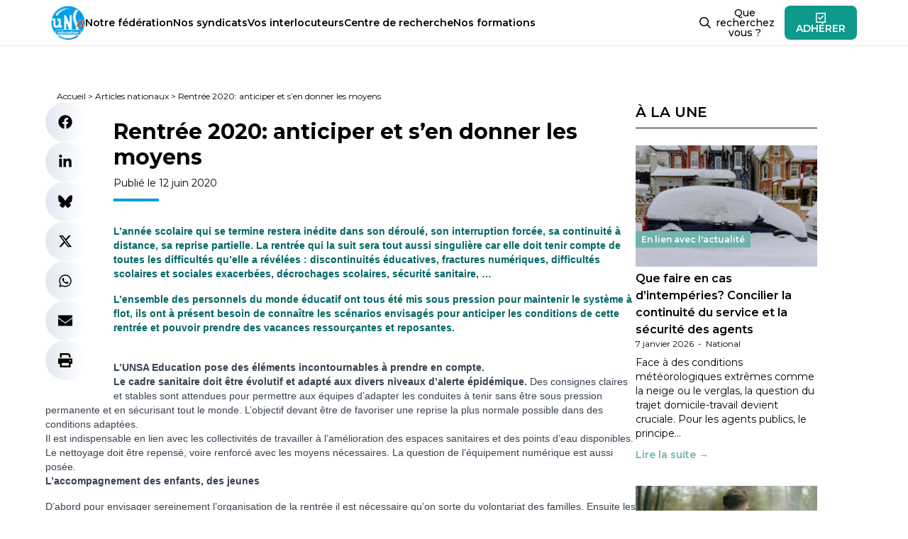

--- FILE ---
content_type: text/html; charset=UTF-8
request_url: https://www.unsa-education.com/article-/rentree-2020-anticiper-et-sen-donner-les-moyens/
body_size: 31114
content:
<!doctype html>
<html lang="fr-FR" prefix="og: https://ogp.me/ns#">

<head><meta charset="UTF-8" /><script>if(navigator.userAgent.match(/MSIE|Internet Explorer/i)||navigator.userAgent.match(/Trident\/7\..*?rv:11/i)){var href=document.location.href;if(!href.match(/[?&]nowprocket/)){if(href.indexOf("?")==-1){if(href.indexOf("#")==-1){document.location.href=href+"?nowprocket=1"}else{document.location.href=href.replace("#","?nowprocket=1#")}}else{if(href.indexOf("#")==-1){document.location.href=href+"&nowprocket=1"}else{document.location.href=href.replace("#","&nowprocket=1#")}}}}</script><script>(()=>{class RocketLazyLoadScripts{constructor(){this.v="2.0.4",this.userEvents=["keydown","keyup","mousedown","mouseup","mousemove","mouseover","mouseout","touchmove","touchstart","touchend","touchcancel","wheel","click","dblclick","input"],this.attributeEvents=["onblur","onclick","oncontextmenu","ondblclick","onfocus","onmousedown","onmouseenter","onmouseleave","onmousemove","onmouseout","onmouseover","onmouseup","onmousewheel","onscroll","onsubmit"]}async t(){this.i(),this.o(),/iP(ad|hone)/.test(navigator.userAgent)&&this.h(),this.u(),this.l(this),this.m(),this.k(this),this.p(this),this._(),await Promise.all([this.R(),this.L()]),this.lastBreath=Date.now(),this.S(this),this.P(),this.D(),this.O(),this.M(),await this.C(this.delayedScripts.normal),await this.C(this.delayedScripts.defer),await this.C(this.delayedScripts.async),await this.T(),await this.F(),await this.j(),await this.A(),window.dispatchEvent(new Event("rocket-allScriptsLoaded")),this.everythingLoaded=!0,this.lastTouchEnd&&await new Promise(t=>setTimeout(t,500-Date.now()+this.lastTouchEnd)),this.I(),this.H(),this.U(),this.W()}i(){this.CSPIssue=sessionStorage.getItem("rocketCSPIssue"),document.addEventListener("securitypolicyviolation",t=>{this.CSPIssue||"script-src-elem"!==t.violatedDirective||"data"!==t.blockedURI||(this.CSPIssue=!0,sessionStorage.setItem("rocketCSPIssue",!0))},{isRocket:!0})}o(){window.addEventListener("pageshow",t=>{this.persisted=t.persisted,this.realWindowLoadedFired=!0},{isRocket:!0}),window.addEventListener("pagehide",()=>{this.onFirstUserAction=null},{isRocket:!0})}h(){let t;function e(e){t=e}window.addEventListener("touchstart",e,{isRocket:!0}),window.addEventListener("touchend",function i(o){o.changedTouches[0]&&t.changedTouches[0]&&Math.abs(o.changedTouches[0].pageX-t.changedTouches[0].pageX)<10&&Math.abs(o.changedTouches[0].pageY-t.changedTouches[0].pageY)<10&&o.timeStamp-t.timeStamp<200&&(window.removeEventListener("touchstart",e,{isRocket:!0}),window.removeEventListener("touchend",i,{isRocket:!0}),"INPUT"===o.target.tagName&&"text"===o.target.type||(o.target.dispatchEvent(new TouchEvent("touchend",{target:o.target,bubbles:!0})),o.target.dispatchEvent(new MouseEvent("mouseover",{target:o.target,bubbles:!0})),o.target.dispatchEvent(new PointerEvent("click",{target:o.target,bubbles:!0,cancelable:!0,detail:1,clientX:o.changedTouches[0].clientX,clientY:o.changedTouches[0].clientY})),event.preventDefault()))},{isRocket:!0})}q(t){this.userActionTriggered||("mousemove"!==t.type||this.firstMousemoveIgnored?"keyup"===t.type||"mouseover"===t.type||"mouseout"===t.type||(this.userActionTriggered=!0,this.onFirstUserAction&&this.onFirstUserAction()):this.firstMousemoveIgnored=!0),"click"===t.type&&t.preventDefault(),t.stopPropagation(),t.stopImmediatePropagation(),"touchstart"===this.lastEvent&&"touchend"===t.type&&(this.lastTouchEnd=Date.now()),"click"===t.type&&(this.lastTouchEnd=0),this.lastEvent=t.type,t.composedPath&&t.composedPath()[0].getRootNode()instanceof ShadowRoot&&(t.rocketTarget=t.composedPath()[0]),this.savedUserEvents.push(t)}u(){this.savedUserEvents=[],this.userEventHandler=this.q.bind(this),this.userEvents.forEach(t=>window.addEventListener(t,this.userEventHandler,{passive:!1,isRocket:!0})),document.addEventListener("visibilitychange",this.userEventHandler,{isRocket:!0})}U(){this.userEvents.forEach(t=>window.removeEventListener(t,this.userEventHandler,{passive:!1,isRocket:!0})),document.removeEventListener("visibilitychange",this.userEventHandler,{isRocket:!0}),this.savedUserEvents.forEach(t=>{(t.rocketTarget||t.target).dispatchEvent(new window[t.constructor.name](t.type,t))})}m(){const t="return false",e=Array.from(this.attributeEvents,t=>"data-rocket-"+t),i="["+this.attributeEvents.join("],[")+"]",o="[data-rocket-"+this.attributeEvents.join("],[data-rocket-")+"]",s=(e,i,o)=>{o&&o!==t&&(e.setAttribute("data-rocket-"+i,o),e["rocket"+i]=new Function("event",o),e.setAttribute(i,t))};new MutationObserver(t=>{for(const n of t)"attributes"===n.type&&(n.attributeName.startsWith("data-rocket-")||this.everythingLoaded?n.attributeName.startsWith("data-rocket-")&&this.everythingLoaded&&this.N(n.target,n.attributeName.substring(12)):s(n.target,n.attributeName,n.target.getAttribute(n.attributeName))),"childList"===n.type&&n.addedNodes.forEach(t=>{if(t.nodeType===Node.ELEMENT_NODE)if(this.everythingLoaded)for(const i of[t,...t.querySelectorAll(o)])for(const t of i.getAttributeNames())e.includes(t)&&this.N(i,t.substring(12));else for(const e of[t,...t.querySelectorAll(i)])for(const t of e.getAttributeNames())this.attributeEvents.includes(t)&&s(e,t,e.getAttribute(t))})}).observe(document,{subtree:!0,childList:!0,attributeFilter:[...this.attributeEvents,...e]})}I(){this.attributeEvents.forEach(t=>{document.querySelectorAll("[data-rocket-"+t+"]").forEach(e=>{this.N(e,t)})})}N(t,e){const i=t.getAttribute("data-rocket-"+e);i&&(t.setAttribute(e,i),t.removeAttribute("data-rocket-"+e))}k(t){Object.defineProperty(HTMLElement.prototype,"onclick",{get(){return this.rocketonclick||null},set(e){this.rocketonclick=e,this.setAttribute(t.everythingLoaded?"onclick":"data-rocket-onclick","this.rocketonclick(event)")}})}S(t){function e(e,i){let o=e[i];e[i]=null,Object.defineProperty(e,i,{get:()=>o,set(s){t.everythingLoaded?o=s:e["rocket"+i]=o=s}})}e(document,"onreadystatechange"),e(window,"onload"),e(window,"onpageshow");try{Object.defineProperty(document,"readyState",{get:()=>t.rocketReadyState,set(e){t.rocketReadyState=e},configurable:!0}),document.readyState="loading"}catch(t){console.log("WPRocket DJE readyState conflict, bypassing")}}l(t){this.originalAddEventListener=EventTarget.prototype.addEventListener,this.originalRemoveEventListener=EventTarget.prototype.removeEventListener,this.savedEventListeners=[],EventTarget.prototype.addEventListener=function(e,i,o){o&&o.isRocket||!t.B(e,this)&&!t.userEvents.includes(e)||t.B(e,this)&&!t.userActionTriggered||e.startsWith("rocket-")||t.everythingLoaded?t.originalAddEventListener.call(this,e,i,o):(t.savedEventListeners.push({target:this,remove:!1,type:e,func:i,options:o}),"mouseenter"!==e&&"mouseleave"!==e||t.originalAddEventListener.call(this,e,t.savedUserEvents.push,o))},EventTarget.prototype.removeEventListener=function(e,i,o){o&&o.isRocket||!t.B(e,this)&&!t.userEvents.includes(e)||t.B(e,this)&&!t.userActionTriggered||e.startsWith("rocket-")||t.everythingLoaded?t.originalRemoveEventListener.call(this,e,i,o):t.savedEventListeners.push({target:this,remove:!0,type:e,func:i,options:o})}}J(t,e){this.savedEventListeners=this.savedEventListeners.filter(i=>{let o=i.type,s=i.target||window;return e!==o||t!==s||(this.B(o,s)&&(i.type="rocket-"+o),this.$(i),!1)})}H(){EventTarget.prototype.addEventListener=this.originalAddEventListener,EventTarget.prototype.removeEventListener=this.originalRemoveEventListener,this.savedEventListeners.forEach(t=>this.$(t))}$(t){t.remove?this.originalRemoveEventListener.call(t.target,t.type,t.func,t.options):this.originalAddEventListener.call(t.target,t.type,t.func,t.options)}p(t){let e;function i(e){return t.everythingLoaded?e:e.split(" ").map(t=>"load"===t||t.startsWith("load.")?"rocket-jquery-load":t).join(" ")}function o(o){function s(e){const s=o.fn[e];o.fn[e]=o.fn.init.prototype[e]=function(){return this[0]===window&&t.userActionTriggered&&("string"==typeof arguments[0]||arguments[0]instanceof String?arguments[0]=i(arguments[0]):"object"==typeof arguments[0]&&Object.keys(arguments[0]).forEach(t=>{const e=arguments[0][t];delete arguments[0][t],arguments[0][i(t)]=e})),s.apply(this,arguments),this}}if(o&&o.fn&&!t.allJQueries.includes(o)){const e={DOMContentLoaded:[],"rocket-DOMContentLoaded":[]};for(const t in e)document.addEventListener(t,()=>{e[t].forEach(t=>t())},{isRocket:!0});o.fn.ready=o.fn.init.prototype.ready=function(i){function s(){parseInt(o.fn.jquery)>2?setTimeout(()=>i.bind(document)(o)):i.bind(document)(o)}return"function"==typeof i&&(t.realDomReadyFired?!t.userActionTriggered||t.fauxDomReadyFired?s():e["rocket-DOMContentLoaded"].push(s):e.DOMContentLoaded.push(s)),o([])},s("on"),s("one"),s("off"),t.allJQueries.push(o)}e=o}t.allJQueries=[],o(window.jQuery),Object.defineProperty(window,"jQuery",{get:()=>e,set(t){o(t)}})}P(){const t=new Map;document.write=document.writeln=function(e){const i=document.currentScript,o=document.createRange(),s=i.parentElement;let n=t.get(i);void 0===n&&(n=i.nextSibling,t.set(i,n));const c=document.createDocumentFragment();o.setStart(c,0),c.appendChild(o.createContextualFragment(e)),s.insertBefore(c,n)}}async R(){return new Promise(t=>{this.userActionTriggered?t():this.onFirstUserAction=t})}async L(){return new Promise(t=>{document.addEventListener("DOMContentLoaded",()=>{this.realDomReadyFired=!0,t()},{isRocket:!0})})}async j(){return this.realWindowLoadedFired?Promise.resolve():new Promise(t=>{window.addEventListener("load",t,{isRocket:!0})})}M(){this.pendingScripts=[];this.scriptsMutationObserver=new MutationObserver(t=>{for(const e of t)e.addedNodes.forEach(t=>{"SCRIPT"!==t.tagName||t.noModule||t.isWPRocket||this.pendingScripts.push({script:t,promise:new Promise(e=>{const i=()=>{const i=this.pendingScripts.findIndex(e=>e.script===t);i>=0&&this.pendingScripts.splice(i,1),e()};t.addEventListener("load",i,{isRocket:!0}),t.addEventListener("error",i,{isRocket:!0}),setTimeout(i,1e3)})})})}),this.scriptsMutationObserver.observe(document,{childList:!0,subtree:!0})}async F(){await this.X(),this.pendingScripts.length?(await this.pendingScripts[0].promise,await this.F()):this.scriptsMutationObserver.disconnect()}D(){this.delayedScripts={normal:[],async:[],defer:[]},document.querySelectorAll("script[type$=rocketlazyloadscript]").forEach(t=>{t.hasAttribute("data-rocket-src")?t.hasAttribute("async")&&!1!==t.async?this.delayedScripts.async.push(t):t.hasAttribute("defer")&&!1!==t.defer||"module"===t.getAttribute("data-rocket-type")?this.delayedScripts.defer.push(t):this.delayedScripts.normal.push(t):this.delayedScripts.normal.push(t)})}async _(){await this.L();let t=[];document.querySelectorAll("script[type$=rocketlazyloadscript][data-rocket-src]").forEach(e=>{let i=e.getAttribute("data-rocket-src");if(i&&!i.startsWith("data:")){i.startsWith("//")&&(i=location.protocol+i);try{const o=new URL(i).origin;o!==location.origin&&t.push({src:o,crossOrigin:e.crossOrigin||"module"===e.getAttribute("data-rocket-type")})}catch(t){}}}),t=[...new Map(t.map(t=>[JSON.stringify(t),t])).values()],this.Y(t,"preconnect")}async G(t){if(await this.K(),!0!==t.noModule||!("noModule"in HTMLScriptElement.prototype))return new Promise(e=>{let i;function o(){(i||t).setAttribute("data-rocket-status","executed"),e()}try{if(navigator.userAgent.includes("Firefox/")||""===navigator.vendor||this.CSPIssue)i=document.createElement("script"),[...t.attributes].forEach(t=>{let e=t.nodeName;"type"!==e&&("data-rocket-type"===e&&(e="type"),"data-rocket-src"===e&&(e="src"),i.setAttribute(e,t.nodeValue))}),t.text&&(i.text=t.text),t.nonce&&(i.nonce=t.nonce),i.hasAttribute("src")?(i.addEventListener("load",o,{isRocket:!0}),i.addEventListener("error",()=>{i.setAttribute("data-rocket-status","failed-network"),e()},{isRocket:!0}),setTimeout(()=>{i.isConnected||e()},1)):(i.text=t.text,o()),i.isWPRocket=!0,t.parentNode.replaceChild(i,t);else{const i=t.getAttribute("data-rocket-type"),s=t.getAttribute("data-rocket-src");i?(t.type=i,t.removeAttribute("data-rocket-type")):t.removeAttribute("type"),t.addEventListener("load",o,{isRocket:!0}),t.addEventListener("error",i=>{this.CSPIssue&&i.target.src.startsWith("data:")?(console.log("WPRocket: CSP fallback activated"),t.removeAttribute("src"),this.G(t).then(e)):(t.setAttribute("data-rocket-status","failed-network"),e())},{isRocket:!0}),s?(t.fetchPriority="high",t.removeAttribute("data-rocket-src"),t.src=s):t.src="data:text/javascript;base64,"+window.btoa(unescape(encodeURIComponent(t.text)))}}catch(i){t.setAttribute("data-rocket-status","failed-transform"),e()}});t.setAttribute("data-rocket-status","skipped")}async C(t){const e=t.shift();return e?(e.isConnected&&await this.G(e),this.C(t)):Promise.resolve()}O(){this.Y([...this.delayedScripts.normal,...this.delayedScripts.defer,...this.delayedScripts.async],"preload")}Y(t,e){this.trash=this.trash||[];let i=!0;var o=document.createDocumentFragment();t.forEach(t=>{const s=t.getAttribute&&t.getAttribute("data-rocket-src")||t.src;if(s&&!s.startsWith("data:")){const n=document.createElement("link");n.href=s,n.rel=e,"preconnect"!==e&&(n.as="script",n.fetchPriority=i?"high":"low"),t.getAttribute&&"module"===t.getAttribute("data-rocket-type")&&(n.crossOrigin=!0),t.crossOrigin&&(n.crossOrigin=t.crossOrigin),t.integrity&&(n.integrity=t.integrity),t.nonce&&(n.nonce=t.nonce),o.appendChild(n),this.trash.push(n),i=!1}}),document.head.appendChild(o)}W(){this.trash.forEach(t=>t.remove())}async T(){try{document.readyState="interactive"}catch(t){}this.fauxDomReadyFired=!0;try{await this.K(),this.J(document,"readystatechange"),document.dispatchEvent(new Event("rocket-readystatechange")),await this.K(),document.rocketonreadystatechange&&document.rocketonreadystatechange(),await this.K(),this.J(document,"DOMContentLoaded"),document.dispatchEvent(new Event("rocket-DOMContentLoaded")),await this.K(),this.J(window,"DOMContentLoaded"),window.dispatchEvent(new Event("rocket-DOMContentLoaded"))}catch(t){console.error(t)}}async A(){try{document.readyState="complete"}catch(t){}try{await this.K(),this.J(document,"readystatechange"),document.dispatchEvent(new Event("rocket-readystatechange")),await this.K(),document.rocketonreadystatechange&&document.rocketonreadystatechange(),await this.K(),this.J(window,"load"),window.dispatchEvent(new Event("rocket-load")),await this.K(),window.rocketonload&&window.rocketonload(),await this.K(),this.allJQueries.forEach(t=>t(window).trigger("rocket-jquery-load")),await this.K(),this.J(window,"pageshow");const t=new Event("rocket-pageshow");t.persisted=this.persisted,window.dispatchEvent(t),await this.K(),window.rocketonpageshow&&window.rocketonpageshow({persisted:this.persisted})}catch(t){console.error(t)}}async K(){Date.now()-this.lastBreath>45&&(await this.X(),this.lastBreath=Date.now())}async X(){return document.hidden?new Promise(t=>setTimeout(t)):new Promise(t=>requestAnimationFrame(t))}B(t,e){return e===document&&"readystatechange"===t||(e===document&&"DOMContentLoaded"===t||(e===window&&"DOMContentLoaded"===t||(e===window&&"load"===t||e===window&&"pageshow"===t)))}static run(){(new RocketLazyLoadScripts).t()}}RocketLazyLoadScripts.run()})();</script>
  
  <meta name="viewport" content="width=device-width, initial-scale=1" />
  
<!-- Optimisation des moteurs de recherche par Rank Math - https://rankmath.com/ -->
<title>Rentrée 2020: anticiper et s’en donner les moyens - UNSA‑Education.com</title>
<style id="rocket-critical-css">ul{box-sizing:border-box}:root{--wp--preset--font-size--normal:16px;--wp--preset--font-size--huge:42px}@import "https://www.unsa-education.com/wp-content/themes/education-2023/dist/css/app.css";#cookie-notice{position:fixed;min-width:100%;height:auto;z-index:100000;font-size:13px;letter-spacing:0;line-height:20px;left:0;text-align:center;font-weight:400;font-family:-apple-system,BlinkMacSystemFont,Arial,Roboto,"Helvetica Neue",sans-serif}#cookie-notice,#cookie-notice *{-webkit-box-sizing:border-box;-moz-box-sizing:border-box;box-sizing:border-box}#cookie-notice.cn-animated{-webkit-animation-duration:0.5s!important;animation-duration:0.5s!important;-webkit-animation-fill-mode:both;animation-fill-mode:both}#cookie-notice .cookie-notice-container{display:block}.cn-position-bottom{bottom:0}.cookie-notice-container{padding:15px 30px;text-align:center;width:100%;z-index:2}.cn-close-icon{position:absolute;right:15px;top:50%;margin-top:-10px;width:15px;height:15px;opacity:.5;padding:10px;outline:none}.cn-close-icon:before,.cn-close-icon:after{position:absolute;content:' ';height:15px;width:2px;top:3px;background-color:rgba(128,128,128,1)}.cn-close-icon:before{transform:rotate(45deg)}.cn-close-icon:after{transform:rotate(-45deg)}#cookie-notice .cn-button{margin:0 0 0 10px;display:inline-block}#cookie-notice .cn-button:not(.cn-button-custom){font-family:-apple-system,BlinkMacSystemFont,Arial,Roboto,"Helvetica Neue",sans-serif;font-weight:400;font-size:13px;letter-spacing:.25px;line-height:20px;margin:0 0 0 10px;text-align:center;text-transform:none;display:inline-block;touch-action:manipulation;white-space:nowrap;outline:none;box-shadow:none;text-shadow:none;border:none;-webkit-border-radius:3px;-moz-border-radius:3px;border-radius:3px;text-decoration:none;padding:8.5px 10px;line-height:1;color:inherit}.cn-text-container{margin:0 0 6px 0}.cn-text-container,.cn-buttons-container{display:inline-block}#cookie-notice.cookie-notice-visible.cn-effect-fade{-webkit-animation-name:fadeIn;animation-name:fadeIn}#cookie-notice.cn-effect-fade{-webkit-animation-name:fadeOut;animation-name:fadeOut}@-webkit-keyframes fadeIn{from{opacity:0}to{opacity:1}}@keyframes fadeIn{from{opacity:0}to{opacity:1}}@-webkit-keyframes fadeOut{from{opacity:1}to{opacity:0}}@keyframes fadeOut{from{opacity:1}to{opacity:0}}@media all and (max-width:900px){.cookie-notice-container #cn-notice-text{display:block}.cookie-notice-container #cn-notice-buttons{display:block}#cookie-notice .cn-button{margin:0 5px 5px 5px}}@media all and (max-width:480px){.cookie-notice-container{padding:15px 25px}}</style>
<meta name="description" content="L’année scolaire qui se termine restera inédite dans son déroulé, son interruption forcée, sa continuité à distance, sa reprise partielle. La rentrée qui la"/>
<meta name="robots" content="follow, index, max-snippet:-1, max-video-preview:-1, max-image-preview:large"/>
<link rel="canonical" href="https://www.unsa-education.com/article-/rentree-2020-anticiper-et-sen-donner-les-moyens/" />
<meta property="og:locale" content="fr_FR" />
<meta property="og:type" content="article" />
<meta property="og:title" content="Rentrée 2020: anticiper et s’en donner les moyens - UNSA‑Education.com" />
<meta property="og:description" content="L’année scolaire qui se termine restera inédite dans son déroulé, son interruption forcée, sa continuité à distance, sa reprise partielle. La rentrée qui la" />
<meta property="og:url" content="https://www.unsa-education.com/article-/rentree-2020-anticiper-et-sen-donner-les-moyens/" />
<meta property="og:site_name" content="UNSA‑Education.com" />
<meta property="og:image" content="https://www.unsa-education.com/wp-content/uploads/2025/09/BANNIERE-SITE-RS_UNSA-EDUC_2025_SITE_V3.jpg" />
<meta property="og:image:secure_url" content="https://www.unsa-education.com/wp-content/uploads/2025/09/BANNIERE-SITE-RS_UNSA-EDUC_2025_SITE_V3.jpg" />
<meta property="og:image:width" content="1153" />
<meta property="og:image:height" content="513" />
<meta property="og:image:alt" content="Rentrée 2020: anticiper et s’en donner les moyens" />
<meta property="og:image:type" content="image/jpeg" />
<meta name="twitter:card" content="summary_large_image" />
<meta name="twitter:title" content="Rentrée 2020: anticiper et s’en donner les moyens - UNSA‑Education.com" />
<meta name="twitter:description" content="L’année scolaire qui se termine restera inédite dans son déroulé, son interruption forcée, sa continuité à distance, sa reprise partielle. La rentrée qui la" />
<meta name="twitter:image" content="https://www.unsa-education.com/wp-content/uploads/2025/09/BANNIERE-SITE-RS_UNSA-EDUC_2025_SITE_V3.jpg" />
<script type="application/ld+json" class="rank-math-schema">{"@context":"https://schema.org","@graph":[{"@type":"BreadcrumbList","@id":"https://www.unsa-education.com/article-/rentree-2020-anticiper-et-sen-donner-les-moyens/#breadcrumb","itemListElement":[{"@type":"ListItem","position":"1","item":{"@id":"https://www.unsa-education.com","name":"Accueil"}},{"@type":"ListItem","position":"2","item":{"@id":"https://www.unsa-education.com/article-/","name":"Articles nationaux"}},{"@type":"ListItem","position":"3","item":{"@id":"https://www.unsa-education.com/article-/rentree-2020-anticiper-et-sen-donner-les-moyens/","name":"Rentr\u00e9e 2020: anticiper et s\u2019en donner les moyens"}}]}]}</script>
<!-- /Extension Rank Math WordPress SEO -->

<link rel="alternate" title="oEmbed (JSON)" type="application/json+oembed" href="https://www.unsa-education.com/wp-json/oembed/1.0/embed?url=https%3A%2F%2Fwww.unsa-education.com%2Farticle-%2Frentree-2020-anticiper-et-sen-donner-les-moyens%2F" />
<link rel="alternate" title="oEmbed (XML)" type="text/xml+oembed" href="https://www.unsa-education.com/wp-json/oembed/1.0/embed?url=https%3A%2F%2Fwww.unsa-education.com%2Farticle-%2Frentree-2020-anticiper-et-sen-donner-les-moyens%2F&#038;format=xml" />
<style id='wp-img-auto-sizes-contain-inline-css'>
img:is([sizes=auto i],[sizes^="auto," i]){contain-intrinsic-size:3000px 1500px}
/*# sourceURL=wp-img-auto-sizes-contain-inline-css */
</style>
<style id='wp-emoji-styles-inline-css'>

	img.wp-smiley, img.emoji {
		display: inline !important;
		border: none !important;
		box-shadow: none !important;
		height: 1em !important;
		width: 1em !important;
		margin: 0 0.07em !important;
		vertical-align: -0.1em !important;
		background: none !important;
		padding: 0 !important;
	}
/*# sourceURL=wp-emoji-styles-inline-css */
</style>
<style id='wp-block-library-inline-css'>
:root{--wp-block-synced-color:#7a00df;--wp-block-synced-color--rgb:122,0,223;--wp-bound-block-color:var(--wp-block-synced-color);--wp-editor-canvas-background:#ddd;--wp-admin-theme-color:#007cba;--wp-admin-theme-color--rgb:0,124,186;--wp-admin-theme-color-darker-10:#006ba1;--wp-admin-theme-color-darker-10--rgb:0,107,160.5;--wp-admin-theme-color-darker-20:#005a87;--wp-admin-theme-color-darker-20--rgb:0,90,135;--wp-admin-border-width-focus:2px}@media (min-resolution:192dpi){:root{--wp-admin-border-width-focus:1.5px}}.wp-element-button{cursor:pointer}:root .has-very-light-gray-background-color{background-color:#eee}:root .has-very-dark-gray-background-color{background-color:#313131}:root .has-very-light-gray-color{color:#eee}:root .has-very-dark-gray-color{color:#313131}:root .has-vivid-green-cyan-to-vivid-cyan-blue-gradient-background{background:linear-gradient(135deg,#00d084,#0693e3)}:root .has-purple-crush-gradient-background{background:linear-gradient(135deg,#34e2e4,#4721fb 50%,#ab1dfe)}:root .has-hazy-dawn-gradient-background{background:linear-gradient(135deg,#faaca8,#dad0ec)}:root .has-subdued-olive-gradient-background{background:linear-gradient(135deg,#fafae1,#67a671)}:root .has-atomic-cream-gradient-background{background:linear-gradient(135deg,#fdd79a,#004a59)}:root .has-nightshade-gradient-background{background:linear-gradient(135deg,#330968,#31cdcf)}:root .has-midnight-gradient-background{background:linear-gradient(135deg,#020381,#2874fc)}:root{--wp--preset--font-size--normal:16px;--wp--preset--font-size--huge:42px}.has-regular-font-size{font-size:1em}.has-larger-font-size{font-size:2.625em}.has-normal-font-size{font-size:var(--wp--preset--font-size--normal)}.has-huge-font-size{font-size:var(--wp--preset--font-size--huge)}.has-text-align-center{text-align:center}.has-text-align-left{text-align:left}.has-text-align-right{text-align:right}.has-fit-text{white-space:nowrap!important}#end-resizable-editor-section{display:none}.aligncenter{clear:both}.items-justified-left{justify-content:flex-start}.items-justified-center{justify-content:center}.items-justified-right{justify-content:flex-end}.items-justified-space-between{justify-content:space-between}.screen-reader-text{border:0;clip-path:inset(50%);height:1px;margin:-1px;overflow:hidden;padding:0;position:absolute;width:1px;word-wrap:normal!important}.screen-reader-text:focus{background-color:#ddd;clip-path:none;color:#444;display:block;font-size:1em;height:auto;left:5px;line-height:normal;padding:15px 23px 14px;text-decoration:none;top:5px;width:auto;z-index:100000}html :where(.has-border-color){border-style:solid}html :where([style*=border-top-color]){border-top-style:solid}html :where([style*=border-right-color]){border-right-style:solid}html :where([style*=border-bottom-color]){border-bottom-style:solid}html :where([style*=border-left-color]){border-left-style:solid}html :where([style*=border-width]){border-style:solid}html :where([style*=border-top-width]){border-top-style:solid}html :where([style*=border-right-width]){border-right-style:solid}html :where([style*=border-bottom-width]){border-bottom-style:solid}html :where([style*=border-left-width]){border-left-style:solid}html :where(img[class*=wp-image-]){height:auto;max-width:100%}:where(figure){margin:0 0 1em}html :where(.is-position-sticky){--wp-admin--admin-bar--position-offset:var(--wp-admin--admin-bar--height,0px)}@media screen and (max-width:600px){html :where(.is-position-sticky){--wp-admin--admin-bar--position-offset:0px}}

/*# sourceURL=wp-block-library-inline-css */
</style><style id='global-styles-inline-css'>
:root{--wp--preset--aspect-ratio--square: 1;--wp--preset--aspect-ratio--4-3: 4/3;--wp--preset--aspect-ratio--3-4: 3/4;--wp--preset--aspect-ratio--3-2: 3/2;--wp--preset--aspect-ratio--2-3: 2/3;--wp--preset--aspect-ratio--16-9: 16/9;--wp--preset--aspect-ratio--9-16: 9/16;--wp--preset--color--black: #000000;--wp--preset--color--cyan-bluish-gray: #abb8c3;--wp--preset--color--white: #ffffff;--wp--preset--color--pale-pink: #f78da7;--wp--preset--color--vivid-red: #cf2e2e;--wp--preset--color--luminous-vivid-orange: #ff6900;--wp--preset--color--luminous-vivid-amber: #fcb900;--wp--preset--color--light-green-cyan: #7bdcb5;--wp--preset--color--vivid-green-cyan: #00d084;--wp--preset--color--pale-cyan-blue: #8ed1fc;--wp--preset--color--vivid-cyan-blue: #0693e3;--wp--preset--color--vivid-purple: #9b51e0;--wp--preset--color--anthracite: #222222;--wp--preset--color--unsa: #00b5ff;--wp--preset--color--orange: #eb5c24;--wp--preset--color--yellow: #f9b233;--wp--preset--color--blue: #009de0;--wp--preset--color--navy: #003158;--wp--preset--color--cyan: #00dce8;--wp--preset--color--teal: #0d998c;--wp--preset--color--green: #37d929;--wp--preset--gradient--vivid-cyan-blue-to-vivid-purple: linear-gradient(135deg,rgb(6,147,227) 0%,rgb(155,81,224) 100%);--wp--preset--gradient--light-green-cyan-to-vivid-green-cyan: linear-gradient(135deg,rgb(122,220,180) 0%,rgb(0,208,130) 100%);--wp--preset--gradient--luminous-vivid-amber-to-luminous-vivid-orange: linear-gradient(135deg,rgb(252,185,0) 0%,rgb(255,105,0) 100%);--wp--preset--gradient--luminous-vivid-orange-to-vivid-red: linear-gradient(135deg,rgb(255,105,0) 0%,rgb(207,46,46) 100%);--wp--preset--gradient--very-light-gray-to-cyan-bluish-gray: linear-gradient(135deg,rgb(238,238,238) 0%,rgb(169,184,195) 100%);--wp--preset--gradient--cool-to-warm-spectrum: linear-gradient(135deg,rgb(74,234,220) 0%,rgb(151,120,209) 20%,rgb(207,42,186) 40%,rgb(238,44,130) 60%,rgb(251,105,98) 80%,rgb(254,248,76) 100%);--wp--preset--gradient--blush-light-purple: linear-gradient(135deg,rgb(255,206,236) 0%,rgb(152,150,240) 100%);--wp--preset--gradient--blush-bordeaux: linear-gradient(135deg,rgb(254,205,165) 0%,rgb(254,45,45) 50%,rgb(107,0,62) 100%);--wp--preset--gradient--luminous-dusk: linear-gradient(135deg,rgb(255,203,112) 0%,rgb(199,81,192) 50%,rgb(65,88,208) 100%);--wp--preset--gradient--pale-ocean: linear-gradient(135deg,rgb(255,245,203) 0%,rgb(182,227,212) 50%,rgb(51,167,181) 100%);--wp--preset--gradient--electric-grass: linear-gradient(135deg,rgb(202,248,128) 0%,rgb(113,206,126) 100%);--wp--preset--gradient--midnight: linear-gradient(135deg,rgb(2,3,129) 0%,rgb(40,116,252) 100%);--wp--preset--font-size--small: 13px;--wp--preset--font-size--medium: 20px;--wp--preset--font-size--large: 36px;--wp--preset--font-size--x-large: 42px;--wp--preset--spacing--20: 0.44rem;--wp--preset--spacing--30: 0.67rem;--wp--preset--spacing--40: 1rem;--wp--preset--spacing--50: 1.5rem;--wp--preset--spacing--60: 2.25rem;--wp--preset--spacing--70: 3.38rem;--wp--preset--spacing--80: 5.06rem;--wp--preset--shadow--natural: 6px 6px 9px rgba(0, 0, 0, 0.2);--wp--preset--shadow--deep: 12px 12px 50px rgba(0, 0, 0, 0.4);--wp--preset--shadow--sharp: 6px 6px 0px rgba(0, 0, 0, 0.2);--wp--preset--shadow--outlined: 6px 6px 0px -3px rgb(255, 255, 255), 6px 6px rgb(0, 0, 0);--wp--preset--shadow--crisp: 6px 6px 0px rgb(0, 0, 0);}:where(.is-layout-flex){gap: 0.5em;}:where(.is-layout-grid){gap: 0.5em;}body .is-layout-flex{display: flex;}.is-layout-flex{flex-wrap: wrap;align-items: center;}.is-layout-flex > :is(*, div){margin: 0;}body .is-layout-grid{display: grid;}.is-layout-grid > :is(*, div){margin: 0;}:where(.wp-block-columns.is-layout-flex){gap: 2em;}:where(.wp-block-columns.is-layout-grid){gap: 2em;}:where(.wp-block-post-template.is-layout-flex){gap: 1.25em;}:where(.wp-block-post-template.is-layout-grid){gap: 1.25em;}.has-black-color{color: var(--wp--preset--color--black) !important;}.has-cyan-bluish-gray-color{color: var(--wp--preset--color--cyan-bluish-gray) !important;}.has-white-color{color: var(--wp--preset--color--white) !important;}.has-pale-pink-color{color: var(--wp--preset--color--pale-pink) !important;}.has-vivid-red-color{color: var(--wp--preset--color--vivid-red) !important;}.has-luminous-vivid-orange-color{color: var(--wp--preset--color--luminous-vivid-orange) !important;}.has-luminous-vivid-amber-color{color: var(--wp--preset--color--luminous-vivid-amber) !important;}.has-light-green-cyan-color{color: var(--wp--preset--color--light-green-cyan) !important;}.has-vivid-green-cyan-color{color: var(--wp--preset--color--vivid-green-cyan) !important;}.has-pale-cyan-blue-color{color: var(--wp--preset--color--pale-cyan-blue) !important;}.has-vivid-cyan-blue-color{color: var(--wp--preset--color--vivid-cyan-blue) !important;}.has-vivid-purple-color{color: var(--wp--preset--color--vivid-purple) !important;}.has-black-background-color{background-color: var(--wp--preset--color--black) !important;}.has-cyan-bluish-gray-background-color{background-color: var(--wp--preset--color--cyan-bluish-gray) !important;}.has-white-background-color{background-color: var(--wp--preset--color--white) !important;}.has-pale-pink-background-color{background-color: var(--wp--preset--color--pale-pink) !important;}.has-vivid-red-background-color{background-color: var(--wp--preset--color--vivid-red) !important;}.has-luminous-vivid-orange-background-color{background-color: var(--wp--preset--color--luminous-vivid-orange) !important;}.has-luminous-vivid-amber-background-color{background-color: var(--wp--preset--color--luminous-vivid-amber) !important;}.has-light-green-cyan-background-color{background-color: var(--wp--preset--color--light-green-cyan) !important;}.has-vivid-green-cyan-background-color{background-color: var(--wp--preset--color--vivid-green-cyan) !important;}.has-pale-cyan-blue-background-color{background-color: var(--wp--preset--color--pale-cyan-blue) !important;}.has-vivid-cyan-blue-background-color{background-color: var(--wp--preset--color--vivid-cyan-blue) !important;}.has-vivid-purple-background-color{background-color: var(--wp--preset--color--vivid-purple) !important;}.has-black-border-color{border-color: var(--wp--preset--color--black) !important;}.has-cyan-bluish-gray-border-color{border-color: var(--wp--preset--color--cyan-bluish-gray) !important;}.has-white-border-color{border-color: var(--wp--preset--color--white) !important;}.has-pale-pink-border-color{border-color: var(--wp--preset--color--pale-pink) !important;}.has-vivid-red-border-color{border-color: var(--wp--preset--color--vivid-red) !important;}.has-luminous-vivid-orange-border-color{border-color: var(--wp--preset--color--luminous-vivid-orange) !important;}.has-luminous-vivid-amber-border-color{border-color: var(--wp--preset--color--luminous-vivid-amber) !important;}.has-light-green-cyan-border-color{border-color: var(--wp--preset--color--light-green-cyan) !important;}.has-vivid-green-cyan-border-color{border-color: var(--wp--preset--color--vivid-green-cyan) !important;}.has-pale-cyan-blue-border-color{border-color: var(--wp--preset--color--pale-cyan-blue) !important;}.has-vivid-cyan-blue-border-color{border-color: var(--wp--preset--color--vivid-cyan-blue) !important;}.has-vivid-purple-border-color{border-color: var(--wp--preset--color--vivid-purple) !important;}.has-vivid-cyan-blue-to-vivid-purple-gradient-background{background: var(--wp--preset--gradient--vivid-cyan-blue-to-vivid-purple) !important;}.has-light-green-cyan-to-vivid-green-cyan-gradient-background{background: var(--wp--preset--gradient--light-green-cyan-to-vivid-green-cyan) !important;}.has-luminous-vivid-amber-to-luminous-vivid-orange-gradient-background{background: var(--wp--preset--gradient--luminous-vivid-amber-to-luminous-vivid-orange) !important;}.has-luminous-vivid-orange-to-vivid-red-gradient-background{background: var(--wp--preset--gradient--luminous-vivid-orange-to-vivid-red) !important;}.has-very-light-gray-to-cyan-bluish-gray-gradient-background{background: var(--wp--preset--gradient--very-light-gray-to-cyan-bluish-gray) !important;}.has-cool-to-warm-spectrum-gradient-background{background: var(--wp--preset--gradient--cool-to-warm-spectrum) !important;}.has-blush-light-purple-gradient-background{background: var(--wp--preset--gradient--blush-light-purple) !important;}.has-blush-bordeaux-gradient-background{background: var(--wp--preset--gradient--blush-bordeaux) !important;}.has-luminous-dusk-gradient-background{background: var(--wp--preset--gradient--luminous-dusk) !important;}.has-pale-ocean-gradient-background{background: var(--wp--preset--gradient--pale-ocean) !important;}.has-electric-grass-gradient-background{background: var(--wp--preset--gradient--electric-grass) !important;}.has-midnight-gradient-background{background: var(--wp--preset--gradient--midnight) !important;}.has-small-font-size{font-size: var(--wp--preset--font-size--small) !important;}.has-medium-font-size{font-size: var(--wp--preset--font-size--medium) !important;}.has-large-font-size{font-size: var(--wp--preset--font-size--large) !important;}.has-x-large-font-size{font-size: var(--wp--preset--font-size--x-large) !important;}
/*# sourceURL=global-styles-inline-css */
</style>

<style id='classic-theme-styles-inline-css'>
/*! This file is auto-generated */
.wp-block-button__link{color:#fff;background-color:#32373c;border-radius:9999px;box-shadow:none;text-decoration:none;padding:calc(.667em + 2px) calc(1.333em + 2px);font-size:1.125em}.wp-block-file__button{background:#32373c;color:#fff;text-decoration:none}
/*# sourceURL=/wp-includes/css/classic-themes.min.css */
</style>
<link rel='preload'  href='https://www.unsa-education.com/wp-content/plugins/education/public/css/education.css?ver=1.1' data-rocket-async="style" as="style" onload="this.onload=null;this.rel='stylesheet'" onerror="this.removeAttribute('data-rocket-async')"  media='all' />
<link rel='preload'  href='https://fonts.googleapis.com/css2?family=Montserrat%3Awght%40100%3B200%3B300%3B400%3B500%3B600%3B700%3B800%3B900&#038;display=swap&#038;ver=1.0.0' data-rocket-async="style" as="style" onload="this.onload=null;this.rel='stylesheet'" onerror="this.removeAttribute('data-rocket-async')"  media='all' />
<link rel='preload'  href='https://www.unsa-education.com/wp-content/themes/education-2023/style.css?ver=1.0.0' data-rocket-async="style" as="style" onload="this.onload=null;this.rel='stylesheet'" onerror="this.removeAttribute('data-rocket-async')"  media='all' />
<style id='education-style-inline-css'>
.thematic-48{--thematic-color:#eb5c24!important;--thematic-48-color:#eb5c24!important}.thematic-48-color{color:var(--thematic-48-color)!important}.thematic-48-bg-color{background:var(--thematic-48-color)!important}.thematic-agir-avec-vous,.thematiques--agir-avec-vous{--thematic-color:#eb5c24!important;--thematic-agir-avec-vous-color:#eb5c24!important}.thematic-agir-avec-vous-color{color:var(--thematic-agir-avec-vous-color)!important}.thematic-agir-avec-vous-bg-color{background:var(--thematic-agir-avec-vous-color)!important}html{--thematic-agir-avec-vous-color:#eb5c24!important}html{--thematic-48-color:#eb5c24!important}.thematic-46{--thematic-color:#f9b233!important;--thematic-46-color:#f9b233!important}.thematic-46-color{color:var(--thematic-46-color)!important}.thematic-46-bg-color{background:var(--thematic-46-color)!important}.thematic-analyses-et-decryptages,.thematiques--analyses-et-decryptages{--thematic-color:#f9b233!important;--thematic-analyses-et-decryptages-color:#f9b233!important}.thematic-analyses-et-decryptages-color{color:var(--thematic-analyses-et-decryptages-color)!important}.thematic-analyses-et-decryptages-bg-color{background:var(--thematic-analyses-et-decryptages-color)!important}html{--thematic-analyses-et-decryptages-color:#f9b233!important}html{--thematic-46-color:#f9b233!important}.thematic-49{--thematic-color:#34556f!important;--thematic-49-color:#34556f!important}.thematic-49-color{color:var(--thematic-49-color)!important}.thematic-49-bg-color{background:var(--thematic-49-color)!important}.thematic-barometre,.thematiques--barometre{--thematic-color:#34556f!important;--thematic-barometre-color:#34556f!important}.thematic-barometre-color{color:var(--thematic-barometre-color)!important}.thematic-barometre-bg-color{background:var(--thematic-barometre-color)!important}html{--thematic-barometre-color:#34556f!important}html{--thematic-49-color:#34556f!important}.thematic-62{--thematic-color:#009de0!important;--thematic-62-color:#009de0!important}.thematic-62-color{color:var(--thematic-62-color)!important}.thematic-62-bg-color{background:var(--thematic-62-color)!important}.thematic-communique,.thematiques--communique{--thematic-color:#009de0!important;--thematic-communique-color:#009de0!important}.thematic-communique-color{color:var(--thematic-communique-color)!important}.thematic-communique-bg-color{background:var(--thematic-communique-color)!important}html{--thematic-communique-color:#009de0!important}html{--thematic-62-color:#009de0!important}.thematic-61{--thematic-color:#009de0!important;--thematic-61-color:#009de0!important}.thematic-61-color{color:var(--thematic-61-color)!important}.thematic-61-bg-color{background:var(--thematic-61-color)!important}.thematic-edito,.thematiques--edito{--thematic-color:#009de0!important;--thematic-edito-color:#009de0!important}.thematic-edito-color{color:var(--thematic-edito-color)!important}.thematic-edito-bg-color{background:var(--thematic-edito-color)!important}html{--thematic-edito-color:#009de0!important}html{--thematic-61-color:#009de0!important}.thematic-45{--thematic-color:#70b3ad!important;--thematic-45-color:#70b3ad!important}.thematic-45-color{color:var(--thematic-45-color)!important}.thematic-45-bg-color{background:var(--thematic-45-color)!important}.thematic-actualites,.thematiques--actualites{--thematic-color:#70b3ad!important;--thematic-actualites-color:#70b3ad!important}.thematic-actualites-color{color:var(--thematic-actualites-color)!important}.thematic-actualites-bg-color{background:var(--thematic-actualites-color)!important}html{--thematic-actualites-color:#70b3ad!important}html{--thematic-45-color:#70b3ad!important}.thematic-47{--thematic-color:#3c8592!important;--thematic-47-color:#3c8592!important}.thematic-47-color{color:var(--thematic-47-color)!important}.thematic-47-bg-color{background:var(--thematic-47-color)!important}.thematic-nos-dossiers,.thematiques--nos-dossiers{--thematic-color:#3c8592!important;--thematic-nos-dossiers-color:#3c8592!important}.thematic-nos-dossiers-color{color:var(--thematic-nos-dossiers-color)!important}.thematic-nos-dossiers-bg-color{background:var(--thematic-nos-dossiers-color)!important}html{--thematic-nos-dossiers-color:#3c8592!important}html{--thematic-47-color:#3c8592!important}.thematic-44{--thematic-color:#009de0!important;--thematic-44-color:#009de0!important}.thematic-44-color{color:var(--thematic-44-color)!important}.thematic-44-bg-color{background:var(--thematic-44-color)!important}.thematic-lunsa-sexprime,.thematiques--lunsa-sexprime{--thematic-color:#009de0!important;--thematic-lunsa-sexprime-color:#009de0!important}.thematic-lunsa-sexprime-color{color:var(--thematic-lunsa-sexprime-color)!important}.thematic-lunsa-sexprime-bg-color{background:var(--thematic-lunsa-sexprime-color)!important}html{--thematic-lunsa-sexprime-color:#009de0!important}html{--thematic-44-color:#009de0!important}
/*# sourceURL=education-style-inline-css */
</style>
<link rel='preload'  href='https://www.unsa-education.com/wp-content/plugins/wp-pagenavi/pagenavi-css.css?ver=2.70' data-rocket-async="style" as="style" onload="this.onload=null;this.rel='stylesheet'" onerror="this.removeAttribute('data-rocket-async')"  media='all' />
<style id='rocket-lazyload-inline-css'>
.rll-youtube-player{position:relative;padding-bottom:56.23%;height:0;overflow:hidden;max-width:100%;}.rll-youtube-player:focus-within{outline: 2px solid currentColor;outline-offset: 5px;}.rll-youtube-player iframe{position:absolute;top:0;left:0;width:100%;height:100%;z-index:100;background:0 0}.rll-youtube-player img{bottom:0;display:block;left:0;margin:auto;max-width:100%;width:100%;position:absolute;right:0;top:0;border:none;height:auto;-webkit-transition:.4s all;-moz-transition:.4s all;transition:.4s all}.rll-youtube-player img:hover{-webkit-filter:brightness(75%)}.rll-youtube-player .play{height:100%;width:100%;left:0;top:0;position:absolute;background:url(https://www.unsa-education.com/wp-content/plugins/wp-rocket/assets/img/youtube.png) no-repeat center;background-color: transparent !important;cursor:pointer;border:none;}
/*# sourceURL=rocket-lazyload-inline-css */
</style>
<script src="https://www.unsa-education.com/wp-includes/js/jquery/jquery.min.js?ver=3.7.1" id="jquery-core-js" data-rocket-defer defer></script>
<script src="https://www.unsa-education.com/wp-includes/js/jquery/jquery-migrate.min.js?ver=3.4.1" id="jquery-migrate-js" data-rocket-defer defer></script>
<link rel="https://api.w.org/" href="https://www.unsa-education.com/wp-json/" /><link rel="alternate" title="JSON" type="application/json" href="https://www.unsa-education.com/wp-json/wp/v2/article-/9021" /><link rel="EditURI" type="application/rsd+xml" title="RSD" href="https://www.unsa-education.com/xmlrpc.php?rsd" />
<meta name="generator" content="WordPress 6.9" />
<link rel='shortlink' href='https://www.unsa-education.com/?p=9021' />
<!-- start Simple Custom CSS and JS -->
<script type="rocketlazyloadscript">window.axeptioSettings={clientId:"64f59523b0142fa2ba326a1f",cookiesVersion:"unsa-education-fr"};(function(d,s){var t=d.getElementsByTagName(s)[0],e=d.createElement(s);e.async=true;e.src="//static.axept.io/sdk.js";t.parentNode.insertBefore(e,t);})(document,"script");</script><!-- end Simple Custom CSS and JS -->
<!-- start Simple Custom CSS and JS -->
<!-- Google tag (gtag.js) --><script async src="https://www.googletagmanager.com/gtag/js?id=G-K9HD3E32N1"></script><script>window.dataLayer=window.dataLayer||[];function gtag(){dataLayer.push(arguments);}gtag('js',new Date());gtag('config','G-8B5527C3LZ');</script><!-- end Simple Custom CSS and JS -->
<link rel="icon" href="https://www.unsa-education.com/wp-content/uploads/2025/09/LOGO-UNSA-EDUCATION_09-25-200px-150x150.png" sizes="32x32" />
<link rel="icon" href="https://www.unsa-education.com/wp-content/uploads/2025/09/LOGO-UNSA-EDUCATION_09-25-200px.png" sizes="192x192" />
<link rel="apple-touch-icon" href="https://www.unsa-education.com/wp-content/uploads/2025/09/LOGO-UNSA-EDUCATION_09-25-200px.png" />
<meta name="msapplication-TileImage" content="https://www.unsa-education.com/wp-content/uploads/2025/09/LOGO-UNSA-EDUCATION_09-25-200px.png" />
		<style id="wp-custom-css">
			.grecaptcha-badge {
	display: none;
}		</style>
		<noscript><style id="rocket-lazyload-nojs-css">.rll-youtube-player, [data-lazy-src]{display:none !important;}</style></noscript><script type="rocketlazyloadscript">
/*! loadCSS rel=preload polyfill. [c]2017 Filament Group, Inc. MIT License */
(function(w){"use strict";if(!w.loadCSS){w.loadCSS=function(){}}
var rp=loadCSS.relpreload={};rp.support=(function(){var ret;try{ret=w.document.createElement("link").relList.supports("preload")}catch(e){ret=!1}
return function(){return ret}})();rp.bindMediaToggle=function(link){var finalMedia=link.media||"all";function enableStylesheet(){link.media=finalMedia}
if(link.addEventListener){link.addEventListener("load",enableStylesheet)}else if(link.attachEvent){link.attachEvent("onload",enableStylesheet)}
setTimeout(function(){link.rel="stylesheet";link.media="only x"});setTimeout(enableStylesheet,3000)};rp.poly=function(){if(rp.support()){return}
var links=w.document.getElementsByTagName("link");for(var i=0;i<links.length;i++){var link=links[i];if(link.rel==="preload"&&link.getAttribute("as")==="style"&&!link.getAttribute("data-loadcss")){link.setAttribute("data-loadcss",!0);rp.bindMediaToggle(link)}}};if(!rp.support()){rp.poly();var run=w.setInterval(rp.poly,500);if(w.addEventListener){w.addEventListener("load",function(){rp.poly();w.clearInterval(run)})}else if(w.attachEvent){w.attachEvent("onload",function(){rp.poly();w.clearInterval(run)})}}
if(typeof exports!=="undefined"){exports.loadCSS=loadCSS}
else{w.loadCSS=loadCSS}}(typeof global!=="undefined"?global:this))
</script><meta name="generator" content="WP Rocket 3.20.2" data-wpr-features="wpr_delay_js wpr_defer_js wpr_async_css wpr_lazyload_images wpr_lazyload_iframes wpr_preload_links wpr_desktop" /></head>

<body class="wp-singular article--template-default single single-article- postid-9021 wp-custom-logo wp-theme-education-2023 post-rentree-2020-anticiper-et-sen-donner-les-moyens">
  <div data-rocket-location-hash="22a0859170031d12abf894222aa98bc7" class="accessibility">
    <nav class="accessibility-menu" role="navigation" aria-label="Accès rapide">
      <ul>
        <li><a href="#contenu">Contenu</a></li>
        <li><a href="#pied-de-page">Pied de page</a></li>
      </ul>
    </nav>
  </div>
  <div data-rocket-location-hash="0df92fc98dde7b11c40cea26e15722b5" class="wrapper">
    <header data-rocket-location-hash="9743db0d800bfb6875b0e0fac69da23c" class="header">
      <div data-rocket-location-hash="631235f97be99904fad3c8d180b18cd8" class="inner">

        <div class="logo">
          <a href="https://www.unsa-education.com/" class="custom-logo-link" rel="home"><img width="200" height="202" src="data:image/svg+xml,%3Csvg%20xmlns='http://www.w3.org/2000/svg'%20viewBox='0%200%20200%20202'%3E%3C/svg%3E" class="custom-logo" alt="UNSA‑Education.com" decoding="async" data-lazy-src="https://www.unsa-education.com/wp-content/uploads/2025/09/LOGO-UNSA-EDUCATION_09-25-200px.png" /><noscript><img width="200" height="202" src="https://www.unsa-education.com/wp-content/uploads/2025/09/LOGO-UNSA-EDUCATION_09-25-200px.png" class="custom-logo" alt="UNSA‑Education.com" decoding="async" /></noscript></a>        </div><div id="menu" class="navigation">
  <div data-rocket-location-hash="1736d1f987591594f96cfb5fc43f0ca8" class="social">
    <a href="https://www.unsa-education.com/accessibilite">Accessibilité</a>
    <a href="https://www.unsa-education.com/espace-presse"><span>Espace</span> Presse</a>
    <a href="https://www.unsa-education.com/newsletter">Newsletter</a>
    <ul class="menu" role="navigation">
      <li class="menu-item">
        <a href="https://twitter.com/UNSA_Education/" target="_blank" tabindex="-1">
          <span class="screen-reader-only">Twitter</span>
          <svg xmlns="http://www.w3.org/2000/svg" viewBox="0 0 512 512"><!--!Font Awesome Free 6.7.2 by @fontawesome - https://fontawesome.com License - https://fontawesome.com/license/free Copyright 2025 Fonticons, Inc.--><path d="M389.2 48h70.6L305.6 224.2 487 464H345L233.7 318.6 106.5 464H35.8L200.7 275.5 26.8 48H172.4L272.9 180.9 389.2 48zM364.4 421.8h39.1L151.1 88h-42L364.4 421.8z"/></svg>        </a>
      </li>
      <li class="menu-item">
        <a href="https://www.facebook.com/UnsaEducation/" target="_blank" tabindex="-1">
          <span class="screen-reader-only">Facebook</span>
          <svg xmlns="http://www.w3.org/2000/svg" viewBox="0 0 512 512"><!--! Font Awesome Pro 6.3.0 by @fontawesome - https://fontawesome.com License - https://fontawesome.com/license (Commercial License) Copyright 2023 Fonticons, Inc. --><path d="M504 256C504 119 393 8 256 8S8 119 8 256c0 123.78 90.69 226.38 209.25 245V327.69h-63V256h63v-54.64c0-62.15 37-96.48 93.67-96.48 27.14 0 55.52 4.84 55.52 4.84v61h-31.28c-30.8 0-40.41 19.12-40.41 38.73V256h68.78l-11 71.69h-57.78V501C413.31 482.38 504 379.78 504 256z"/></svg>        </a>
      </li>
      <li class="menu-item">
        <a href="https://www.instagram.com/unsa_education/" target="_blank" tabindex="-1">
          <span class="screen-reader-only">Instagram</span>
          <svg xmlns="http://www.w3.org/2000/svg" viewBox="0 0 448 512"><!--! Font Awesome Pro 6.3.0 by @fontawesome - https://fontawesome.com License - https://fontawesome.com/license (Commercial License) Copyright 2023 Fonticons, Inc. --><path d="M224.1 141c-63.6 0-114.9 51.3-114.9 114.9s51.3 114.9 114.9 114.9S339 319.5 339 255.9 287.7 141 224.1 141zm0 189.6c-41.1 0-74.7-33.5-74.7-74.7s33.5-74.7 74.7-74.7 74.7 33.5 74.7 74.7-33.6 74.7-74.7 74.7zm146.4-194.3c0 14.9-12 26.8-26.8 26.8-14.9 0-26.8-12-26.8-26.8s12-26.8 26.8-26.8 26.8 12 26.8 26.8zm76.1 27.2c-1.7-35.9-9.9-67.7-36.2-93.9-26.2-26.2-58-34.4-93.9-36.2-37-2.1-147.9-2.1-184.9 0-35.8 1.7-67.6 9.9-93.9 36.1s-34.4 58-36.2 93.9c-2.1 37-2.1 147.9 0 184.9 1.7 35.9 9.9 67.7 36.2 93.9s58 34.4 93.9 36.2c37 2.1 147.9 2.1 184.9 0 35.9-1.7 67.7-9.9 93.9-36.2 26.2-26.2 34.4-58 36.2-93.9 2.1-37 2.1-147.8 0-184.8zM398.8 388c-7.8 19.6-22.9 34.7-42.6 42.6-29.5 11.7-99.5 9-132.1 9s-102.7 2.6-132.1-9c-19.6-7.8-34.7-22.9-42.6-42.6-11.7-29.5-9-99.5-9-132.1s-2.6-102.7 9-132.1c7.8-19.6 22.9-34.7 42.6-42.6 29.5-11.7 99.5-9 132.1-9s102.7-2.6 132.1 9c19.6 7.8 34.7 22.9 42.6 42.6 11.7 29.5 9 99.5 9 132.1s2.7 102.7-9 132.1z"/></svg>        </a>
      </li>
      <li class="menu-item">
        <a href="https://www.linkedin.com/company/unsa-education/about/" target="_blank" tabindex="-1">
          <span class="screen-reader-only">Linkedin</span>
          <svg xmlns="http://www.w3.org/2000/svg" viewBox="0 0 448 512"><!--! Font Awesome Pro 6.3.0 by @fontawesome - https://fontawesome.com License - https://fontawesome.com/license (Commercial License) Copyright 2023 Fonticons, Inc. --><path d="M100.28 448H7.4V148.9h92.88zM53.79 108.1C24.09 108.1 0 83.5 0 53.8a53.79 53.79 0 0 1 107.58 0c0 29.7-24.1 54.3-53.79 54.3zM447.9 448h-92.68V302.4c0-34.7-.7-79.2-48.29-79.2-48.29 0-55.69 37.7-55.69 76.7V448h-92.78V148.9h89.08v40.8h1.3c12.4-23.5 42.69-48.3 87.88-48.3 94 0 111.28 61.9 111.28 142.3V448z"/></svg>        </a>
      </li>
      <li class="menu-item">
        <a href="https://www.youtube.com/channel/UCo7lHPhkYRZtKETjeAITCIA" target="_blank" tabindex="-1">
          <span class="screen-reader-only">Youtube</span>
          <svg xmlns="http://www.w3.org/2000/svg" viewBox="0 0 576 512"><!--! Font Awesome Pro 6.3.0 by @fontawesome - https://fontawesome.com License - https://fontawesome.com/license (Commercial License) Copyright 2023 Fonticons, Inc. --><path d="M549.655 124.083c-6.281-23.65-24.787-42.276-48.284-48.597C458.781 64 288 64 288 64S117.22 64 74.629 75.486c-23.497 6.322-42.003 24.947-48.284 48.597-11.412 42.867-11.412 132.305-11.412 132.305s0 89.438 11.412 132.305c6.281 23.65 24.787 41.5 48.284 47.821C117.22 448 288 448 288 448s170.78 0 213.371-11.486c23.497-6.321 42.003-24.171 48.284-47.821 11.412-42.867 11.412-132.305 11.412-132.305s0-89.438-11.412-132.305zm-317.51 213.508V175.185l142.739 81.205-142.739 81.201z"/></svg>        </a>
      </li>
    </ul>
  </div>
  <div class="menu">
    <nav id="nav-primary" class="nav nav-primary">
      <ul id="menu-menu-principal" class="menu">
        <li class="bg-federation menu-item">
          <a href="https://www.unsa-education.com/notre-federation/"><span>Notre</span> fédération</a>
        </li>
        <li class="bg-syndicats menu-item">
          <a href="https://www.unsa-education.com/nos-syndicats/"><span>Nos</span> syndicats</a>
        </li>
        <li class="bg-interlocuteurs menu-item">
          <a href="https://www.unsa-education.com/nos-interlocuteurs/"><span>Vos</span> interlocuteurs</a>
        </li>
        <li class="bg-recherche menu-item">
          <a href="https://www.unsa-education.com/centre-de-recherche/">Centre <span>de</span> recherche</a>
        </li>
        <li class="bg-formation menu-item">
          <a href="https://www.unsa-education.com/articles-formation/"><span>Nos</span> formations</a>
        </li>
      </ul>
    </nav>
  </div>
</div>
        <div id="recherche" class="search-form">
          <form action="/recherche/" action="get">
            <input type="search" name="mot-cle" placeholder="Votre recherche" />
            <button type="submit">
              <svg xmlns="http://www.w3.org/2000/svg" viewBox="0 0 512 512"><!--! Font Awesome Pro 6.3.0 by @fontawesome - https://fontawesome.com License - https://fontawesome.com/license (Commercial License) Copyright 2023 Fonticons, Inc. --><path d="M368 208A160 160 0 1 0 48 208a160 160 0 1 0 320 0zM337.1 371.1C301.7 399.2 256.8 416 208 416C93.1 416 0 322.9 0 208S93.1 0 208 0S416 93.1 416 208c0 48.8-16.8 93.7-44.9 129.1l124 124 17 17L478.1 512l-17-17-124-124z" /></svg>              <span class="screen-reader-only">Rechercher</span>
            </button>
            <button type="button" data-action="close-search">Fermer</button>
          </form>
        </div>
        <div class="actions">
          <a class="action search" href="https://www.unsa-education.com/recherche" data-action="open-search">
            <svg xmlns="http://www.w3.org/2000/svg" viewBox="0 0 512 512"><!--! Font Awesome Pro 6.3.0 by @fontawesome - https://fontawesome.com License - https://fontawesome.com/license (Commercial License) Copyright 2023 Fonticons, Inc. --><path d="M368 208A160 160 0 1 0 48 208a160 160 0 1 0 320 0zM337.1 371.1C301.7 399.2 256.8 416 208 416C93.1 416 0 322.9 0 208S93.1 0 208 0S416 93.1 416 208c0 48.8-16.8 93.7-44.9 129.1l124 124 17 17L478.1 512l-17-17-124-124z" /></svg>            <span>Que recherchez vous ?</span>
          </a>
          <a class="action join" href="https://questionnaire.unsa-education.com/index.php/594827?lang=fr" target="_blank">
            <svg xmlns="http://www.w3.org/2000/svg" viewBox="0 0 448 512"><!--! Font Awesome Pro 6.3.0 by @fontawesome - https://fontawesome.com License - https://fontawesome.com/license (Commercial License) Copyright 2023 Fonticons, Inc. --><path d="M48 80V432H400V80H48zM0 32H48 400h48V80 432v48H400 48 0V432 80 32zM337 209L209 337l-17 17-17-17-64-64-17-17L128 222.1l17 17 47 47L303 175l17-17L353.9 192l-17 17z" /></svg>            Adhérer
          </a>
        </div>
        <button type="button" class="toggle" data-action="toggle-menu">
          <div class="label"></div>
          <div class="lines">
            <div class="line"></div>
            <div class="line"></div>
            <div class="line"></div>
          </div>
        </button>      </div>
    </header>
    <main data-rocket-location-hash="0b2b1293ff9c3f2fa5265aed2363e3a7" id="contenu" class="content">      <section data-rocket-location-hash="ab7c74647a7f9fca88d2ade7074bcad2" class="single-post ">
        <div class="post-breadcrumb">
          <nav aria-label="breadcrumbs" class="rank-math-breadcrumb"><p><a href="https://www.unsa-education.com">Accueil</a><span class="separator"> &gt; </span><a href="https://www.unsa-education.com/article-/">Articles nationaux</a><span class="separator"> &gt; </span><span class="last">Rentrée 2020: anticiper et s’en donner les moyens</span></p></nav>        </div>
        <div class="post-content">
          <div class="post-share">
            <ul>
              <li><a role="button" aria-label="Partager sur Facebook" href="https://www.facebook.com/sharer/sharer.php?u=https://www.unsa-education.com/article-/rentree-2020-anticiper-et-sen-donner-les-moyens/"><svg xmlns="http://www.w3.org/2000/svg" viewBox="0 0 512 512"><!--! Font Awesome Pro 6.3.0 by @fontawesome - https://fontawesome.com License - https://fontawesome.com/license (Commercial License) Copyright 2023 Fonticons, Inc. --><path d="M504 256C504 119 393 8 256 8S8 119 8 256c0 123.78 90.69 226.38 209.25 245V327.69h-63V256h63v-54.64c0-62.15 37-96.48 93.67-96.48 27.14 0 55.52 4.84 55.52 4.84v61h-31.28c-30.8 0-40.41 19.12-40.41 38.73V256h68.78l-11 71.69h-57.78V501C413.31 482.38 504 379.78 504 256z"/></svg></a></li>
              <li><a role="button" aria-label="Partager sur LinkedIn" href="https://www.linkedin.com/sharing/share-offsite/?url=https://www.unsa-education.com/article-/rentree-2020-anticiper-et-sen-donner-les-moyens/"><svg xmlns="http://www.w3.org/2000/svg" viewBox="0 0 448 512"><!--! Font Awesome Pro 6.3.0 by @fontawesome - https://fontawesome.com License - https://fontawesome.com/license (Commercial License) Copyright 2023 Fonticons, Inc. --><path d="M100.28 448H7.4V148.9h92.88zM53.79 108.1C24.09 108.1 0 83.5 0 53.8a53.79 53.79 0 0 1 107.58 0c0 29.7-24.1 54.3-53.79 54.3zM447.9 448h-92.68V302.4c0-34.7-.7-79.2-48.29-79.2-48.29 0-55.69 37.7-55.69 76.7V448h-92.78V148.9h89.08v40.8h1.3c12.4-23.5 42.69-48.3 87.88-48.3 94 0 111.28 61.9 111.28 142.3V448z"/></svg></a></li>
              <li><a role="button" aria-label="Partager sur BlueSky" href="https://bsky.app/intent/compose?text=https://www.unsa-education.com/article-/rentree-2020-anticiper-et-sen-donner-les-moyens/"><svg xmlns="http://www.w3.org/2000/svg" viewBox="0 0 512 512">><!--!Font Awesome Free 6.7.2 by @fontawesome - https://fontawesome.com License - https://fontawesome.com/license/free Copyright 2025 Fonticons, Inc.--><path d="M111.8 62.2C170.2 105.9 233 194.7 256 242.4c23-47.6 85.8-136.4 144.2-180.2c42.1-31.6 110.3-56 110.3 21.8c0 15.5-8.9 130.5-14.1 149.2C478.2 298 412 314.6 353.1 304.5c102.9 17.5 129.1 75.5 72.5 133.5c-107.4 110.2-154.3-27.6-166.3-62.9l0 0c-1.7-4.9-2.6-7.8-3.3-7.8s-1.6 3-3.3 7.8l0 0c-12 35.3-59 173.1-166.3 62.9c-56.5-58-30.4-116 72.5-133.5C100 314.6 33.8 298 15.7 233.1C10.4 214.4 1.5 99.4 1.5 83.9c0-77.8 68.2-53.4 110.3-21.8z"/></svg></a></li>
              <li><a role="button" aria-label="Partager sur Twitter" href="https://www.twitter.com/share?url=https://www.unsa-education.com/article-/rentree-2020-anticiper-et-sen-donner-les-moyens/"><svg xmlns="http://www.w3.org/2000/svg" viewBox="0 0 512 512"><!--!Font Awesome Free 6.7.2 by @fontawesome - https://fontawesome.com License - https://fontawesome.com/license/free Copyright 2025 Fonticons, Inc.--><path d="M389.2 48h70.6L305.6 224.2 487 464H345L233.7 318.6 106.5 464H35.8L200.7 275.5 26.8 48H172.4L272.9 180.9 389.2 48zM364.4 421.8h39.1L151.1 88h-42L364.4 421.8z"/></svg></a></li>
              <li><a role="button" aria-label="Partager sur Whatsapp" href="https://api.whatsapp.com/send?text=*Rentrée 2020: anticiper et s’en donner les moyens*%0A%0Ahttps://www.unsa-education.com/article-/rentree-2020-anticiper-et-sen-donner-les-moyens/"><svg xmlns="http://www.w3.org/2000/svg" viewBox="0 0 448 512"><!--! Font Awesome Pro 6.4.0 by @fontawesome - https://fontawesome.com License - https://fontawesome.com/license (Commercial License) Copyright 2023 Fonticons, Inc. --><path d="M380.9 97.1C339 55.1 283.2 32 223.9 32c-122.4 0-222 99.6-222 222 0 39.1 10.2 77.3 29.6 111L0 480l117.7-30.9c32.4 17.7 68.9 27 106.1 27h.1c122.3 0 224.1-99.6 224.1-222 0-59.3-25.2-115-67.1-157zm-157 341.6c-33.2 0-65.7-8.9-94-25.7l-6.7-4-69.8 18.3L72 359.2l-4.4-7c-18.5-29.4-28.2-63.3-28.2-98.2 0-101.7 82.8-184.5 184.6-184.5 49.3 0 95.6 19.2 130.4 54.1 34.8 34.9 56.2 81.2 56.1 130.5 0 101.8-84.9 184.6-186.6 184.6zm101.2-138.2c-5.5-2.8-32.8-16.2-37.9-18-5.1-1.9-8.8-2.8-12.5 2.8-3.7 5.6-14.3 18-17.6 21.8-3.2 3.7-6.5 4.2-12 1.4-32.6-16.3-54-29.1-75.5-66-5.7-9.8 5.7-9.1 16.3-30.3 1.8-3.7.9-6.9-.5-9.7-1.4-2.8-12.5-30.1-17.1-41.2-4.5-10.8-9.1-9.3-12.5-9.5-3.2-.2-6.9-.2-10.6-.2-3.7 0-9.7 1.4-14.8 6.9-5.1 5.6-19.4 19-19.4 46.3 0 27.3 19.9 53.7 22.6 57.4 2.8 3.7 39.1 59.7 94.8 83.8 35.2 15.2 49 16.5 66.6 13.9 10.7-1.6 32.8-13.4 37.4-26.4 4.6-13 4.6-24.1 3.2-26.4-1.3-2.5-5-3.9-10.5-6.6z"/></svg></a></li>
              <li><a role="button" aria-label="Partager par mail" href="mailto:?subject=Ne manquez pas cette info UNSA Éducation&body=Bonjour, j'ai trouvé cette information pour vous : « Rentrée 2020: anticiper et s’en donner les moyens » Voici le lien direct : https://www.unsa-education.com/article-/rentree-2020-anticiper-et-sen-donner-les-moyens/ Bonne journée :)"><svg xmlns="http://www.w3.org/2000/svg" viewBox="0 0 512 512"><!--! Font Awesome Pro 6.4.0 by @fontawesome - https://fontawesome.com License - https://fontawesome.com/license (Commercial License) Copyright 2023 Fonticons, Inc. --><path d="M0 64H512v80L256 320 0 144V64zM0 448V182.8L237.9 346.4 256 358.8l18.1-12.5L512 182.8V448H0z"/></svg></a></li>
              <li><a role="button" aria-label="Imprimer" href="javascript:print()"><svg xmlns="http://www.w3.org/2000/svg" viewBox="0 0 512 512"><!--! Font Awesome Pro 6.4.0 by @fontawesome - https://fontawesome.com License - https://fontawesome.com/license (Commercial License) Copyright 2023 Fonticons, Inc. --><path d="M96 0H368h13.3l9.4 9.4 48 48 9.4 9.4V80v80H384V93.3L354.7 64H128v96H64V32 0H96zM64 384H0V192H512V384H448v96 32H416 96 64V480 384zm64 0v64H384V384 352H128v16 16zM408 248v48h48V248H408z"/></svg></a></li>
            </ul>
          </div>
          <div class="post-header">
            <div class="post-thematics"></div>
            <h1 class="post-title">Rentrée 2020: anticiper et s’en donner les moyens</h1>
            <div class="post-meta">
              <div class="date">Publié le 12 juin 2020</div>
            </div>
            <div class="post-excerpt">
                          </div>
          </div>
          <div class="post-thumbnail">
                      </div>
          <div class="post-content prose">
            <p>
			<span style="font-family:arial;font-size:14px;font-weight:bold;color:#006666">L’année scolaire qui se termine restera inédite dans son déroulé, son interruption forcée, sa continuité à distance, sa reprise partielle. La rentrée qui la suit sera tout aussi singulière car elle doit tenir compte de toutes les difficultés qu’elle a révélées : discontinuités éducatives, fractures numériques, difficultés scolaires et sociales exacerbées, décrochages scolaires, sécurité sanitaire, …</span></p>
<p>
			<span style="font-family:arial;font-size:14px;font-weight:bold;color:#006666"><strong>L’ensemble des personnels du monde éducatif ont tous été mis sous pression pour maintenir le système à flot, ils ont à présent besoin de connaître les scénarios envisagés pour anticiper les conditions de cette rentrée et pouvoir prendre des vacances ressourçantes et reposantes.</strong></span></p>
<p>
			<br />
			<span style="font-family:arial,serif;font-size:14px"><strong>L’UNSA Education pose des éléments incontournables à prendre en compte.</strong><br />
			<strong>Le cadre sanitaire doit être évolutif et adapté aux divers niveaux d’alerte épidémique.</strong> Des consignes claires et stables sont attendues pour permettre aux équipes d’adapter les conduites à tenir sans être sous pression permanente et en sécurisant tout le monde. L’objectif devant être de favoriser une reprise la plus normale possible dans des conditions adaptées.<br />
			Il est indispensable en lien avec les collectivités de travailler à l’amélioration des espaces sanitaires et des points d’eau disponibles. Le nettoyage doit être repensé, voire renforcé avec les moyens nécessaires. La question de l’équipement numérique est aussi posée.<br />
			<strong>L’accompagnement des enfants, des jeunes&nbsp;</strong></span></p>
<p>
			<span style="font-family:arial,serif;font-size:14px">D’abord pour envisager sereinement l’organisation de la rentrée il est nécessaire qu’on sorte du volontariat des familles. Ensuite les équipes des écoles, des EPLE doivent avoir la confiance du ministère pour organiser en toute responsabilité et autonomie le retour dans le système scolaire. Elles sont les mieux à même de dresser des bilans et d’ajuster les enseignements aux situations hétérogènes. Le premier trimestre de l’année scolaire 2020-21, doit y être consacré sans contrainte de programmes à mener. Pour les classes à examens il faut adapter les programmes.</span></p>
<p>
			<br />
			<span style="font-family:arial,serif;font-size:14px">Nous demandons des moyens supplémentaires dans le second degré avec des marges à attribuer aux établissements pour renforcer l’accompagnement personnalisé et le travail en groupe. Il faut soutenir tous les dispositifs d’aides (Rased complets dans le 1er degré, relance du PDMQDC, heures supplémentaires pour financer accompagnement personnalisé et soutien scolaire). Retrouver des conditions d’études optimales passe également par un encadrement éducatif renforcé, et par l’accompagnement des Psy-EN, des personnels de santé et sociaux pour favoriser le bien-être des enfants et des jeunes et remédier aux difficultés sociales. Des recrutements sont nécessaires pour accroitre leur action et le déploiement sur l’ensemble du système scolaire.</span></p>
<p>
			<br />
			<span style="font-family:arial,serif;font-size:14px">Si le dispositif 2S2C devait perdurer en lien avec un protocole sanitaire qui restreint la capacité d’accueil,&nbsp; sa mise en œuvre ne peut qu’être co-construite avec les équipes, dans le respect des missions éducatives de chaque professionnel.</span></p>
<p>
			<span style="font-family:arial,serif;font-size:14px"><strong>L’accompagnement des équipes </strong></span></p>
<p>
			<span style="font-family:arial,serif;font-size:14px"><strong>L</strong>a formation doit être priorisée en fonction des leçons à tirer de la crise sanitaire. Il faut renoncer à mobiliser les équipes sur le plan maths ou français alors même que les priorités de cette rentrée seront autres.&nbsp;<br />
			Il faudra tirer les leçons de la période de confinement et de la continuité pédagogique. Il faudra anticiper et former pour une meilleure approche de l’enseignement à distance en cas de réitération et penser l’articulation d’un système hybride s’il est nécessaire.<br />
			Les opérateurs de formation que sont le CNED et Réseau Canopé ont chacun dans leurs approches complémentaires un rôle déterminant à jouer.</span></p>
<p>
			<br />
			<span style="font-family:arial,serif;font-size:14px"><span style="font-family: arial;font-weight: bold">Enfin, la diversité des situations liées aux équipements numériques doit être diagnostiquée sur chaque territoire, les collectivités territoriales étant concernées au premier rang pour leurs financement, mais pas uniquement car rappelons que l’Etat employeur oublie nombre de ses professionnels qui investissent dans les outils numériques sur leurs deniers personnels. Il faut également penser pour cette rentrée tout l’accompagnement des personnels administratifs et techniques qui se sont régulièrement retrouvés eux aussi&nbsp; à subir les décisions sans avoir toujours les moyens d’agir</span></span><span style="font-family:arial;font-size:14px;font-weight:bold;color:#006666">.</span></p>
          </div>
          <button class="read-all" data-action="real-all-post" data-post-id="9021" data-nonce="859dcd70c1">Lire la suite</button>
        </div>
        <div class="post-sidebar">

  <div class="wp-block-education-featured-posts">
    <div class="title">À la une</div>
    <div class="posts has-1-column">
      <article class="post thematic-actualites thematic-45">
        <div class="header">
          <a href="https://www.unsa-education.com/article-/que-faire-en-cas-dintemperies-concilier-la-continuite-du-service-et-la-securite-des-agents/" class="thumbnail">
            <!-- Ajouter alt="Que faire en cas d&rsquo;intempéries?  Concilier la continuité du service et la sécurité des agents -->
            <img width="300" height="200" src="data:image/svg+xml,%3Csvg%20xmlns='http://www.w3.org/2000/svg'%20viewBox='0%200%20300%20200'%3E%3C/svg%3E" class="attachment-medium size-medium wp-post-image" alt="" decoding="async" data-lazy-srcset="https://www.unsa-education.com/wp-content/uploads/2026/01/image-intemperie-300x200.jpg 300w, https://www.unsa-education.com/wp-content/uploads/2026/01/image-intemperie-1024x684.jpg 1024w, https://www.unsa-education.com/wp-content/uploads/2026/01/image-intemperie-768x513.jpg 768w, https://www.unsa-education.com/wp-content/uploads/2026/01/image-intemperie-1536x1025.jpg 1536w" data-lazy-sizes="(max-width: 300px) 100vw, 300px" data-lazy-src="https://www.unsa-education.com/wp-content/uploads/2026/01/image-intemperie-300x200.jpg" /><noscript><img width="300" height="200" src="https://www.unsa-education.com/wp-content/uploads/2026/01/image-intemperie-300x200.jpg" class="attachment-medium size-medium wp-post-image" alt="" decoding="async" srcset="https://www.unsa-education.com/wp-content/uploads/2026/01/image-intemperie-300x200.jpg 300w, https://www.unsa-education.com/wp-content/uploads/2026/01/image-intemperie-1024x684.jpg 1024w, https://www.unsa-education.com/wp-content/uploads/2026/01/image-intemperie-768x513.jpg 768w, https://www.unsa-education.com/wp-content/uploads/2026/01/image-intemperie-1536x1025.jpg 1536w" sizes="(max-width: 300px) 100vw, 300px" /></noscript>          </a>
          <div class="thematics"><a href="https://www.unsa-education.com/thematiques/actualites/" rel="tag">En lien avec l'actualité</a></div>
        </div>
        <h3 class="title">
          <a href="https://www.unsa-education.com/article-/que-faire-en-cas-dintemperies-concilier-la-continuite-du-service-et-la-securite-des-agents/">Que faire en cas d&rsquo;intempéries?  Concilier la continuité du service et la sécurité des agents</a>
        </h3>
        <div class="meta">
          <span class="date">7 janvier 2026</span>
          &nbsp;-&nbsp;
          <span class="scope">National</span>
        </div>
        <div class="excerpt">Face à des conditions météorologiques extrêmes comme la neige ou le verglas, la question du trajet domicile-travail devient cruciale. Pour les agents publics, le principe…</div>
        <a href="https://www.unsa-education.com/article-/que-faire-en-cas-dintemperies-concilier-la-continuite-du-service-et-la-securite-des-agents/" class="read-more">Lire la suite →</a>
      </article>
      <article class="post thematic-agir-avec-vous thematic-48">
        <div class="header">
          <a href="https://www.unsa-education.com/article-/comment-faire-face-aux-discriminations-dans-lemploi/" class="thumbnail">
            <!-- Ajouter alt="Comment faire face aux discriminations dans l’emploi ? -->
            <img width="300" height="169" src="data:image/svg+xml,%3Csvg%20xmlns='http://www.w3.org/2000/svg'%20viewBox='0%200%20300%20169'%3E%3C/svg%3E" class="attachment-medium size-medium wp-post-image" alt="" decoding="async" data-lazy-srcset="https://www.unsa-education.com/wp-content/uploads/2026/01/pexels-nswatzphoto-2769325-300x169.jpg 300w, https://www.unsa-education.com/wp-content/uploads/2026/01/pexels-nswatzphoto-2769325-1024x576.jpg 1024w, https://www.unsa-education.com/wp-content/uploads/2026/01/pexels-nswatzphoto-2769325-768x432.jpg 768w, https://www.unsa-education.com/wp-content/uploads/2026/01/pexels-nswatzphoto-2769325-1536x864.jpg 1536w, https://www.unsa-education.com/wp-content/uploads/2026/01/pexels-nswatzphoto-2769325-2048x1152.jpg 2048w, https://www.unsa-education.com/wp-content/uploads/2026/01/pexels-nswatzphoto-2769325-1381x777.jpg 1381w" data-lazy-sizes="(max-width: 300px) 100vw, 300px" data-lazy-src="https://www.unsa-education.com/wp-content/uploads/2026/01/pexels-nswatzphoto-2769325-300x169.jpg" /><noscript><img width="300" height="169" src="https://www.unsa-education.com/wp-content/uploads/2026/01/pexels-nswatzphoto-2769325-300x169.jpg" class="attachment-medium size-medium wp-post-image" alt="" decoding="async" srcset="https://www.unsa-education.com/wp-content/uploads/2026/01/pexels-nswatzphoto-2769325-300x169.jpg 300w, https://www.unsa-education.com/wp-content/uploads/2026/01/pexels-nswatzphoto-2769325-1024x576.jpg 1024w, https://www.unsa-education.com/wp-content/uploads/2026/01/pexels-nswatzphoto-2769325-768x432.jpg 768w, https://www.unsa-education.com/wp-content/uploads/2026/01/pexels-nswatzphoto-2769325-1536x864.jpg 1536w, https://www.unsa-education.com/wp-content/uploads/2026/01/pexels-nswatzphoto-2769325-2048x1152.jpg 2048w, https://www.unsa-education.com/wp-content/uploads/2026/01/pexels-nswatzphoto-2769325-1381x777.jpg 1381w" sizes="(max-width: 300px) 100vw, 300px" /></noscript>          </a>
          <div class="thematics"><a href="https://www.unsa-education.com/thematiques/agir-avec-vous/" rel="tag">Agir avec vous</a></div>
        </div>
        <h3 class="title">
          <a href="https://www.unsa-education.com/article-/comment-faire-face-aux-discriminations-dans-lemploi/">Comment faire face aux discriminations dans l’emploi ?</a>
        </h3>
        <div class="meta">
          <span class="date">5 janvier 2026</span>
          &nbsp;-&nbsp;
          <span class="scope">National</span>
        </div>
        <div class="excerpt">La 18ème édition du baromètre sur la perception des discriminations dans l&#039;emploi, réalisée par le Défenseur des droits (DDD) fait apparaître que plus de 9…</div>
        <a href="https://www.unsa-education.com/article-/comment-faire-face-aux-discriminations-dans-lemploi/" class="read-more">Lire la suite →</a>
      </article>
      <article class="post ">
        <div class="header">
          <a href="https://www.unsa-education.com/article-/lunsa-education-vous-souhaite-une-bonne-annee-2026/" class="thumbnail">
            <!-- Ajouter alt="L&rsquo;UNSA Education vous souhaite une bonne année 2026 ! -->
            <img width="300" height="222" src="data:image/svg+xml,%3Csvg%20xmlns='http://www.w3.org/2000/svg'%20viewBox='0%200%20300%20222'%3E%3C/svg%3E" class="attachment-medium size-medium wp-post-image" alt="" decoding="async" data-lazy-srcset="https://www.unsa-education.com/wp-content/uploads/2025/12/mels-voeux-300x222.jpg 300w, https://www.unsa-education.com/wp-content/uploads/2025/12/mels-voeux-768x569.jpg 768w, https://www.unsa-education.com/wp-content/uploads/2025/12/mels-voeux.jpg 961w" data-lazy-sizes="(max-width: 300px) 100vw, 300px" data-lazy-src="https://www.unsa-education.com/wp-content/uploads/2025/12/mels-voeux-300x222.jpg" /><noscript><img width="300" height="222" src="https://www.unsa-education.com/wp-content/uploads/2025/12/mels-voeux-300x222.jpg" class="attachment-medium size-medium wp-post-image" alt="" decoding="async" srcset="https://www.unsa-education.com/wp-content/uploads/2025/12/mels-voeux-300x222.jpg 300w, https://www.unsa-education.com/wp-content/uploads/2025/12/mels-voeux-768x569.jpg 768w, https://www.unsa-education.com/wp-content/uploads/2025/12/mels-voeux.jpg 961w" sizes="(max-width: 300px) 100vw, 300px" /></noscript>          </a>
          <div class="thematics"></div>
        </div>
        <h3 class="title">
          <a href="https://www.unsa-education.com/article-/lunsa-education-vous-souhaite-une-bonne-annee-2026/">L&rsquo;UNSA Education vous souhaite une bonne année 2026 !</a>
        </h3>
        <div class="meta">
          <span class="date">3 janvier 2026</span>
          &nbsp;-&nbsp;
          <span class="scope">National</span>
        </div>
        <div class="excerpt">L&#039;UNSA Education vous adresse ses meilleurs voeux pour cette année 2026. Que cette année permette de remettre l&#039;éducation au centre du débat public, de sensibiliser…</div>
        <a href="https://www.unsa-education.com/article-/lunsa-education-vous-souhaite-une-bonne-annee-2026/" class="read-more">Lire la suite →</a>
      </article>
      <article class="post ">
        <div class="header">
          <a href="https://www.unsa-education.com/article-/calendrier-des-payes-et-des-pensions-2026/" class="thumbnail">
            <!-- Ajouter alt="Calendrier des payes et des pensions 2026 -->
            <img width="300" height="300" src="data:image/svg+xml,%3Csvg%20xmlns='http://www.w3.org/2000/svg'%20viewBox='0%200%20300%20300'%3E%3C/svg%3E" class="attachment-medium size-medium wp-post-image" alt="" decoding="async" data-lazy-srcset="https://www.unsa-education.com/wp-content/uploads/2025/12/693aa5087dfff_400-300x300.jpg 300w, https://www.unsa-education.com/wp-content/uploads/2025/12/693aa5087dfff_400-150x150.jpg 150w, https://www.unsa-education.com/wp-content/uploads/2025/12/693aa5087dfff_400.jpg 400w" data-lazy-sizes="(max-width: 300px) 100vw, 300px" data-lazy-src="https://www.unsa-education.com/wp-content/uploads/2025/12/693aa5087dfff_400-300x300.jpg" /><noscript><img width="300" height="300" src="https://www.unsa-education.com/wp-content/uploads/2025/12/693aa5087dfff_400-300x300.jpg" class="attachment-medium size-medium wp-post-image" alt="" decoding="async" srcset="https://www.unsa-education.com/wp-content/uploads/2025/12/693aa5087dfff_400-300x300.jpg 300w, https://www.unsa-education.com/wp-content/uploads/2025/12/693aa5087dfff_400-150x150.jpg 150w, https://www.unsa-education.com/wp-content/uploads/2025/12/693aa5087dfff_400.jpg 400w" sizes="(max-width: 300px) 100vw, 300px" /></noscript>          </a>
          <div class="thematics"></div>
        </div>
        <h3 class="title">
          <a href="https://www.unsa-education.com/article-/calendrier-des-payes-et-des-pensions-2026/">Calendrier des payes et des pensions 2026</a>
        </h3>
        <div class="meta">
          <span class="date">19 décembre 2025</span>
          &nbsp;-&nbsp;
          <span class="scope">National</span>
        </div>
        <div class="excerpt">Calendrier prévisionnel de la mise en paiement des payes et des pensions des agents publics de l’État pour 2026.</div>
        <a href="https://www.unsa-education.com/article-/calendrier-des-payes-et-des-pensions-2026/" class="read-more">Lire la suite →</a>
      </article>
    </div>
  </div>        </div>

  <div class="wp-block-education-posts">
    <div class="title">Sélectionnés pour vous</div>
    <select data-plugin="location-picker">
      <option value="">Choisir une thématique</option>
      <option value="/article-/?thematique=agir-avec-vous">Agir avec vous</option>
      <option value="/article-/?thematique=analyses-et-decryptages">Analyses et décryptages</option>
      <option value="/article-/?thematique=barometre">Baromètre : enquête annuelle</option>
      <option value="/article-/?thematique=communique">Communiqué</option>
      <option value="/article-/?thematique=edito">Edito</option>
      <option value="/article-/?thematique=actualites">En lien avec l&#039;actualité</option>
      <option value="/article-/?thematique=nos-dossiers">Nos dossiers</option>
      <option value="/article-/?thematique=lunsa-sexprime">Nos expressions</option>
      <option value="/article-/?thematique=terrain-deducation">Terrain d’éducation</option>
    </select>
    <div class="posts has-4-columns">
      <article class="post ">
        <div class="header">
          <a href="https://www.unsa-education.com/article-/de-lecole-a-luniversite-un-engagement-commun-pour-le-debat-democratique/" class="thumbnail">
            <!-- Ajouter alt="De l’école à l’université : un engagement commun pour le débat démocratique -->
            <img width="1024" height="1024" src="data:image/svg+xml,%3Csvg%20xmlns='http://www.w3.org/2000/svg'%20viewBox='0%200%201024%201024'%3E%3C/svg%3E" class="attachment-large size-large wp-post-image" alt="" decoding="async" data-lazy-srcset="https://www.unsa-education.com/wp-content/uploads/2025/12/LAICITE-LOGO-Rond-sans-fond-1024x1024.png 1024w, https://www.unsa-education.com/wp-content/uploads/2025/12/LAICITE-LOGO-Rond-sans-fond-e1768586227893.png 300w, https://www.unsa-education.com/wp-content/uploads/2025/12/LAICITE-LOGO-Rond-sans-fond-150x150.png 150w, https://www.unsa-education.com/wp-content/uploads/2025/12/LAICITE-LOGO-Rond-sans-fond-768x768.png 768w, https://www.unsa-education.com/wp-content/uploads/2025/12/LAICITE-LOGO-Rond-sans-fond-777x777.png 777w" data-lazy-sizes="(max-width: 1024px) 100vw, 1024px" data-lazy-src="https://www.unsa-education.com/wp-content/uploads/2025/12/LAICITE-LOGO-Rond-sans-fond-1024x1024.png" /><noscript><img width="1024" height="1024" src="https://www.unsa-education.com/wp-content/uploads/2025/12/LAICITE-LOGO-Rond-sans-fond-1024x1024.png" class="attachment-large size-large wp-post-image" alt="" decoding="async" srcset="https://www.unsa-education.com/wp-content/uploads/2025/12/LAICITE-LOGO-Rond-sans-fond-1024x1024.png 1024w, https://www.unsa-education.com/wp-content/uploads/2025/12/LAICITE-LOGO-Rond-sans-fond-e1768586227893.png 300w, https://www.unsa-education.com/wp-content/uploads/2025/12/LAICITE-LOGO-Rond-sans-fond-150x150.png 150w, https://www.unsa-education.com/wp-content/uploads/2025/12/LAICITE-LOGO-Rond-sans-fond-768x768.png 768w, https://www.unsa-education.com/wp-content/uploads/2025/12/LAICITE-LOGO-Rond-sans-fond-777x777.png 777w" sizes="(max-width: 1024px) 100vw, 1024px" /></noscript>          </a>
          <div class="thematics"></div>
        </div>
        <h3 class="title">
          <a href="https://www.unsa-education.com/article-/de-lecole-a-luniversite-un-engagement-commun-pour-le-debat-democratique/">De l’école à l’université : un engagement commun pour le débat démocratique</a>
        </h3>
        <div class="meta">
          <span class="date">16 janvier 2026</span>
          &nbsp;-&nbsp;
          <span class="scope">
            <span>National</span>
          </span>
        </div>
        <div class="excerpt">La situation est suffisamment grave pour que les progressistes, les démocrates et les républicains convaincus œuvrent ensemble pour construire l’unité face aux forces réactionnaires. Ces…</div>
        <a href="https://www.unsa-education.com/article-/de-lecole-a-luniversite-un-engagement-commun-pour-le-debat-democratique/" class="read-more">Lire la suite →</a>
      </article>
      <article class="post ">
        <div class="header">
          <a href="https://www.unsa-education.com/article-/necessaire-education-a-la-resilience/" class="thumbnail">
            <!-- Ajouter alt="La nécessaire éducation à la résilience -->
            <img width="1024" height="683" src="data:image/svg+xml,%3Csvg%20xmlns='http://www.w3.org/2000/svg'%20viewBox='0%200%201024%20683'%3E%3C/svg%3E" class="attachment-large size-large wp-post-image" alt="Playful child with a Marvel Spider-Man shirt holding his arms out" decoding="async" data-lazy-srcset="https://www.unsa-education.com/wp-content/uploads/2026/01/Stay_positive_Unsplash-1024x683.jpg 1024w, https://www.unsa-education.com/wp-content/uploads/2026/01/Stay_positive_Unsplash-300x200.jpg 300w, https://www.unsa-education.com/wp-content/uploads/2026/01/Stay_positive_Unsplash-768x512.jpg 768w, https://www.unsa-education.com/wp-content/uploads/2026/01/Stay_positive_Unsplash-1536x1024.jpg 1536w" data-lazy-sizes="(max-width: 1024px) 100vw, 1024px" data-lazy-src="https://www.unsa-education.com/wp-content/uploads/2026/01/Stay_positive_Unsplash-1024x683.jpg" /><noscript><img width="1024" height="683" src="https://www.unsa-education.com/wp-content/uploads/2026/01/Stay_positive_Unsplash-1024x683.jpg" class="attachment-large size-large wp-post-image" alt="Playful child with a Marvel Spider-Man shirt holding his arms out" decoding="async" srcset="https://www.unsa-education.com/wp-content/uploads/2026/01/Stay_positive_Unsplash-1024x683.jpg 1024w, https://www.unsa-education.com/wp-content/uploads/2026/01/Stay_positive_Unsplash-300x200.jpg 300w, https://www.unsa-education.com/wp-content/uploads/2026/01/Stay_positive_Unsplash-768x512.jpg 768w, https://www.unsa-education.com/wp-content/uploads/2026/01/Stay_positive_Unsplash-1536x1024.jpg 1536w" sizes="(max-width: 1024px) 100vw, 1024px" /></noscript>          </a>
          <div class="thematics"></div>
        </div>
        <h3 class="title">
          <a href="https://www.unsa-education.com/article-/necessaire-education-a-la-resilience/">La nécessaire éducation à la résilience</a>
        </h3>
        <div class="meta">
          <span class="date">15 janvier 2026</span>
          &nbsp;-&nbsp;
          <span class="scope">
            <span>National</span>
          </span>
        </div>
        <div class="excerpt">La résilience est la capacité d’une personne ou d’une société à résister ou à s’adapter à une épreuve brutale et à en tirer parti pour…</div>
        <a href="https://www.unsa-education.com/article-/necessaire-education-a-la-resilience/" class="read-more">Lire la suite →</a>
      </article>
      <article class="post thematic-analyses-et-decryptages thematic-46">
        <div class="header">
          <a href="https://www.unsa-education.com/article-/lunsa-education-agit-a-tous-les-niveaux-pour-ameliorer-les-conditions-de-vie-des-agents-et-de-leur-famille/" class="thumbnail">
            <!-- Ajouter alt="L’UNSA Éducation agit à tous les niveaux pour améliorer les conditions de vie des agents et de leur famille -->
            <img width="1024" height="724" src="data:image/svg+xml,%3Csvg%20xmlns='http://www.w3.org/2000/svg'%20viewBox='0%200%201024%20724'%3E%3C/svg%3E" class="attachment-large size-large wp-post-image" alt="" decoding="async" data-lazy-srcset="https://www.unsa-education.com/wp-content/uploads/2026/01/CNAS-1-1024x724.png 1024w, https://www.unsa-education.com/wp-content/uploads/2026/01/CNAS-1-300x212.png 300w, https://www.unsa-education.com/wp-content/uploads/2026/01/CNAS-1-768x543.png 768w, https://www.unsa-education.com/wp-content/uploads/2026/01/CNAS-1-1536x1086.png 1536w, https://www.unsa-education.com/wp-content/uploads/2026/01/CNAS-1-1099x777.png 1099w, https://www.unsa-education.com/wp-content/uploads/2026/01/CNAS-1.png 2000w" data-lazy-sizes="(max-width: 1024px) 100vw, 1024px" data-lazy-src="https://www.unsa-education.com/wp-content/uploads/2026/01/CNAS-1-1024x724.png" /><noscript><img width="1024" height="724" src="https://www.unsa-education.com/wp-content/uploads/2026/01/CNAS-1-1024x724.png" class="attachment-large size-large wp-post-image" alt="" decoding="async" srcset="https://www.unsa-education.com/wp-content/uploads/2026/01/CNAS-1-1024x724.png 1024w, https://www.unsa-education.com/wp-content/uploads/2026/01/CNAS-1-300x212.png 300w, https://www.unsa-education.com/wp-content/uploads/2026/01/CNAS-1-768x543.png 768w, https://www.unsa-education.com/wp-content/uploads/2026/01/CNAS-1-1536x1086.png 1536w, https://www.unsa-education.com/wp-content/uploads/2026/01/CNAS-1-1099x777.png 1099w, https://www.unsa-education.com/wp-content/uploads/2026/01/CNAS-1.png 2000w" sizes="(max-width: 1024px) 100vw, 1024px" /></noscript>          </a>
          <div class="thematics"><a class="thematic-46-bg-color" style="" href="https://www.unsa-education.com/thematiques/analyses-et-decryptages/">Analyses et décryptages</a><a class="thematic-47-bg-color" style="" href="https://www.unsa-education.com/thematiques/nos-dossiers/">Nos dossiers</a></div>
        </div>
        <h3 class="title">
          <a href="https://www.unsa-education.com/article-/lunsa-education-agit-a-tous-les-niveaux-pour-ameliorer-les-conditions-de-vie-des-agents-et-de-leur-famille/">L’UNSA Éducation agit à tous les niveaux pour améliorer les conditions de vie des agents et de leur famille</a>
        </h3>
        <div class="meta">
          <span class="date">14 janvier 2026</span>
          &nbsp;-&nbsp;
          <span class="scope">
            <span>National</span>
          </span>
        </div>
        <div class="excerpt">L’action sociale constitue un pilier essentiel de la politique des ressources humaines puisqu’elle vise à améliorer les conditions de vie des agents publics et de…</div>
        <a href="https://www.unsa-education.com/article-/lunsa-education-agit-a-tous-les-niveaux-pour-ameliorer-les-conditions-de-vie-des-agents-et-de-leur-famille/" class="read-more">Lire la suite →</a>
      </article>
      <article class="post ">
        <div class="header">
          <a href="https://www.unsa-education.com/article-/webinaire-parcoursup-2026/" class="thumbnail">
            <!-- Ajouter alt="Webinaire Parcoursup 2026 le 5 février à 18h : inscrivez vous maintenant ! -->
            <img width="1024" height="455" src="data:image/svg+xml,%3Csvg%20xmlns='http://www.w3.org/2000/svg'%20viewBox='0%200%201024%20455'%3E%3C/svg%3E" class="attachment-large size-large wp-post-image" alt="webinaire parcoursup 2026" decoding="async" data-lazy-srcset="https://www.unsa-education.com/wp-content/uploads/2026/01/Banniere-Parcoursup-5_02-1-1024x455.png 1024w, https://www.unsa-education.com/wp-content/uploads/2026/01/Banniere-Parcoursup-5_02-1-300x133.png 300w, https://www.unsa-education.com/wp-content/uploads/2026/01/Banniere-Parcoursup-5_02-1-768x341.png 768w, https://www.unsa-education.com/wp-content/uploads/2026/01/Banniere-Parcoursup-5_02-1.png 1152w" data-lazy-sizes="(max-width: 1024px) 100vw, 1024px" data-lazy-src="https://www.unsa-education.com/wp-content/uploads/2026/01/Banniere-Parcoursup-5_02-1-1024x455.png" /><noscript><img width="1024" height="455" src="https://www.unsa-education.com/wp-content/uploads/2026/01/Banniere-Parcoursup-5_02-1-1024x455.png" class="attachment-large size-large wp-post-image" alt="webinaire parcoursup 2026" decoding="async" srcset="https://www.unsa-education.com/wp-content/uploads/2026/01/Banniere-Parcoursup-5_02-1-1024x455.png 1024w, https://www.unsa-education.com/wp-content/uploads/2026/01/Banniere-Parcoursup-5_02-1-300x133.png 300w, https://www.unsa-education.com/wp-content/uploads/2026/01/Banniere-Parcoursup-5_02-1-768x341.png 768w, https://www.unsa-education.com/wp-content/uploads/2026/01/Banniere-Parcoursup-5_02-1.png 1152w" sizes="(max-width: 1024px) 100vw, 1024px" /></noscript>          </a>
          <div class="thematics"></div>
        </div>
        <h3 class="title">
          <a href="https://www.unsa-education.com/article-/webinaire-parcoursup-2026/">Webinaire Parcoursup 2026 le 5 février à 18h : inscrivez vous maintenant !</a>
        </h3>
        <div class="meta">
          <span class="date">13 janvier 2026</span>
          &nbsp;-&nbsp;
          <span class="scope">
            <span>National</span>
          </span>
        </div>
        <div class="excerpt">Que vous soyez concerné car impliqué directement dans le processus d’orientation de par votre profession ou en tant que parent , ne manquez pas ce…</div>
        <a href="https://www.unsa-education.com/article-/webinaire-parcoursup-2026/" class="read-more">Lire la suite →</a>
      </article>
    </div>
    <a href="https://www.unsa-education.com/article-/" role="button">+ d’actualités nationales</a>
  </div>      </section>
<p>
			<span style="font-family:arial;font-size:14px;font-weight:bold;color:#006666">L’année scolaire qui se termine restera inédite dans son déroulé, son interruption forcée, sa continuité à distance, sa reprise partielle. La rentrée qui la suit sera tout aussi singulière car elle doit tenir compte de toutes les difficultés qu’elle a révélées : discontinuités éducatives, fractures numériques, difficultés scolaires et sociales exacerbées, décrochages scolaires, sécurité sanitaire, …</span></p>
<p>
			<span style="font-family:arial;font-size:14px;font-weight:bold;color:#006666"><strong>L’ensemble des personnels du monde éducatif ont tous été mis sous pression pour maintenir le système à flot, ils ont à présent besoin de connaître les scénarios envisagés pour anticiper les conditions de cette rentrée et pouvoir prendre des vacances ressourçantes et reposantes.</strong></span></p>
<p>
			<br />
			<span style="font-family:arial,serif;font-size:14px"><strong>L’UNSA Education pose des éléments incontournables à prendre en compte.</strong><br />
			<strong>Le cadre sanitaire doit être évolutif et adapté aux divers niveaux d’alerte épidémique.</strong> Des consignes claires et stables sont attendues pour permettre aux équipes d’adapter les conduites à tenir sans être sous pression permanente et en sécurisant tout le monde. L’objectif devant être de favoriser une reprise la plus normale possible dans des conditions adaptées.<br />
			Il est indispensable en lien avec les collectivités de travailler à l’amélioration des espaces sanitaires et des points d’eau disponibles. Le nettoyage doit être repensé, voire renforcé avec les moyens nécessaires. La question de l’équipement numérique est aussi posée.<br />
			<strong>L’accompagnement des enfants, des jeunes&nbsp;</strong></span></p>
<p>
			<span style="font-family:arial,serif;font-size:14px">D’abord pour envisager sereinement l’organisation de la rentrée il est nécessaire qu’on sorte du volontariat des familles. Ensuite les équipes des écoles, des EPLE doivent avoir la confiance du ministère pour organiser en toute responsabilité et autonomie le retour dans le système scolaire. Elles sont les mieux à même de dresser des bilans et d’ajuster les enseignements aux situations hétérogènes. Le premier trimestre de l’année scolaire 2020-21, doit y être consacré sans contrainte de programmes à mener. Pour les classes à examens il faut adapter les programmes.</span></p>
<p>
			<br />
			<span style="font-family:arial,serif;font-size:14px">Nous demandons des moyens supplémentaires dans le second degré avec des marges à attribuer aux établissements pour renforcer l’accompagnement personnalisé et le travail en groupe. Il faut soutenir tous les dispositifs d’aides (Rased complets dans le 1er degré, relance du PDMQDC, heures supplémentaires pour financer accompagnement personnalisé et soutien scolaire). Retrouver des conditions d’études optimales passe également par un encadrement éducatif renforcé, et par l’accompagnement des Psy-EN, des personnels de santé et sociaux pour favoriser le bien-être des enfants et des jeunes et remédier aux difficultés sociales. Des recrutements sont nécessaires pour accroitre leur action et le déploiement sur l’ensemble du système scolaire.</span></p>
<p>
			<br />
			<span style="font-family:arial,serif;font-size:14px">Si le dispositif 2S2C devait perdurer en lien avec un protocole sanitaire qui restreint la capacité d’accueil,&nbsp; sa mise en œuvre ne peut qu’être co-construite avec les équipes, dans le respect des missions éducatives de chaque professionnel.</span></p>
<p>
			<span style="font-family:arial,serif;font-size:14px"><strong>L’accompagnement des équipes </strong></span></p>
<p>
			<span style="font-family:arial,serif;font-size:14px"><strong>L</strong>a formation doit être priorisée en fonction des leçons à tirer de la crise sanitaire. Il faut renoncer à mobiliser les équipes sur le plan maths ou français alors même que les priorités de cette rentrée seront autres.&nbsp;<br />
			Il faudra tirer les leçons de la période de confinement et de la continuité pédagogique. Il faudra anticiper et former pour une meilleure approche de l’enseignement à distance en cas de réitération et penser l’articulation d’un système hybride s’il est nécessaire.<br />
			Les opérateurs de formation que sont le CNED et Réseau Canopé ont chacun dans leurs approches complémentaires un rôle déterminant à jouer.</span></p>
<p>
			<br />
			<span style="font-family:arial,serif;font-size:14px"><span style="font-family: arial;font-weight: bold">Enfin, la diversité des situations liées aux équipements numériques doit être diagnostiquée sur chaque territoire, les collectivités territoriales étant concernées au premier rang pour leurs financement, mais pas uniquement car rappelons que l’Etat employeur oublie nombre de ses professionnels qui investissent dans les outils numériques sur leurs deniers personnels. Il faut également penser pour cette rentrée tout l’accompagnement des personnels administratifs et techniques qui se sont régulièrement retrouvés eux aussi&nbsp; à subir les décisions sans avoir toujours les moyens d’agir</span></span><span style="font-family:arial;font-size:14px;font-weight:bold;color:#006666">.</span></p>

      </main>
      <footer data-rocket-location-hash="d8ab67811a054c9ed94fd0adf59d76aa" id="pied-de-page" class="footer">

        <div class="social">
          <div class="hello">Restons connecté⋅e⋅s !</div>
          <ul class="menu">
            <li class="menu-item">
              <a href="https://twitter.com/UNSA_Education/" target="_blank">
                <span class="screen-reader-only">Twitter</span>
                <svg xmlns="http://www.w3.org/2000/svg" viewBox="0 0 512 512"><!--!Font Awesome Free 6.7.2 by @fontawesome - https://fontawesome.com License - https://fontawesome.com/license/free Copyright 2025 Fonticons, Inc.--><path d="M389.2 48h70.6L305.6 224.2 487 464H345L233.7 318.6 106.5 464H35.8L200.7 275.5 26.8 48H172.4L272.9 180.9 389.2 48zM364.4 421.8h39.1L151.1 88h-42L364.4 421.8z"/></svg>              </a>
            </li>
            <li class="menu-item">
              <a href="https://www.facebook.com/UnsaEducation/" target="_blank">
                <span class="screen-reader-only">Facebook</span>
                <svg xmlns="http://www.w3.org/2000/svg" viewBox="0 0 512 512"><!--! Font Awesome Pro 6.3.0 by @fontawesome - https://fontawesome.com License - https://fontawesome.com/license (Commercial License) Copyright 2023 Fonticons, Inc. --><path d="M504 256C504 119 393 8 256 8S8 119 8 256c0 123.78 90.69 226.38 209.25 245V327.69h-63V256h63v-54.64c0-62.15 37-96.48 93.67-96.48 27.14 0 55.52 4.84 55.52 4.84v61h-31.28c-30.8 0-40.41 19.12-40.41 38.73V256h68.78l-11 71.69h-57.78V501C413.31 482.38 504 379.78 504 256z"/></svg>              </a>
            </li>
            <li class="menu-item">
              <a href="https://www.instagram.com/unsa_education/" target="_blank">
                <span class="screen-reader-only">Instagram</span>
                <svg xmlns="http://www.w3.org/2000/svg" viewBox="0 0 448 512"><!--! Font Awesome Pro 6.3.0 by @fontawesome - https://fontawesome.com License - https://fontawesome.com/license (Commercial License) Copyright 2023 Fonticons, Inc. --><path d="M224.1 141c-63.6 0-114.9 51.3-114.9 114.9s51.3 114.9 114.9 114.9S339 319.5 339 255.9 287.7 141 224.1 141zm0 189.6c-41.1 0-74.7-33.5-74.7-74.7s33.5-74.7 74.7-74.7 74.7 33.5 74.7 74.7-33.6 74.7-74.7 74.7zm146.4-194.3c0 14.9-12 26.8-26.8 26.8-14.9 0-26.8-12-26.8-26.8s12-26.8 26.8-26.8 26.8 12 26.8 26.8zm76.1 27.2c-1.7-35.9-9.9-67.7-36.2-93.9-26.2-26.2-58-34.4-93.9-36.2-37-2.1-147.9-2.1-184.9 0-35.8 1.7-67.6 9.9-93.9 36.1s-34.4 58-36.2 93.9c-2.1 37-2.1 147.9 0 184.9 1.7 35.9 9.9 67.7 36.2 93.9s58 34.4 93.9 36.2c37 2.1 147.9 2.1 184.9 0 35.9-1.7 67.7-9.9 93.9-36.2 26.2-26.2 34.4-58 36.2-93.9 2.1-37 2.1-147.8 0-184.8zM398.8 388c-7.8 19.6-22.9 34.7-42.6 42.6-29.5 11.7-99.5 9-132.1 9s-102.7 2.6-132.1-9c-19.6-7.8-34.7-22.9-42.6-42.6-11.7-29.5-9-99.5-9-132.1s-2.6-102.7 9-132.1c7.8-19.6 22.9-34.7 42.6-42.6 29.5-11.7 99.5-9 132.1-9s102.7-2.6 132.1 9c19.6 7.8 34.7 22.9 42.6 42.6 11.7 29.5 9 99.5 9 132.1s2.7 102.7-9 132.1z"/></svg>              </a>
            </li>
            <li class="menu-item">
              <a href="https://www.linkedin.com/company/unsa-education/about/" target="_blank">
                <span class="screen-reader-only">Linkedin</span>
                <svg xmlns="http://www.w3.org/2000/svg" viewBox="0 0 448 512"><!--! Font Awesome Pro 6.3.0 by @fontawesome - https://fontawesome.com License - https://fontawesome.com/license (Commercial License) Copyright 2023 Fonticons, Inc. --><path d="M100.28 448H7.4V148.9h92.88zM53.79 108.1C24.09 108.1 0 83.5 0 53.8a53.79 53.79 0 0 1 107.58 0c0 29.7-24.1 54.3-53.79 54.3zM447.9 448h-92.68V302.4c0-34.7-.7-79.2-48.29-79.2-48.29 0-55.69 37.7-55.69 76.7V448h-92.78V148.9h89.08v40.8h1.3c12.4-23.5 42.69-48.3 87.88-48.3 94 0 111.28 61.9 111.28 142.3V448z"/></svg>              </a>
            </li>
            <li class="menu-item">
              <a href="https://www.youtube.com/channel/UCo7lHPhkYRZtKETjeAITCIA" target="_blank">
                <span class="screen-reader-only">Youtube</span>
                <svg xmlns="http://www.w3.org/2000/svg" viewBox="0 0 576 512"><!--! Font Awesome Pro 6.3.0 by @fontawesome - https://fontawesome.com License - https://fontawesome.com/license (Commercial License) Copyright 2023 Fonticons, Inc. --><path d="M549.655 124.083c-6.281-23.65-24.787-42.276-48.284-48.597C458.781 64 288 64 288 64S117.22 64 74.629 75.486c-23.497 6.322-42.003 24.947-48.284 48.597-11.412 42.867-11.412 132.305-11.412 132.305s0 89.438 11.412 132.305c6.281 23.65 24.787 41.5 48.284 47.821C117.22 448 288 448 288 448s170.78 0 213.371-11.486c23.497-6.321 42.003-24.171 48.284-47.821 11.412-42.867 11.412-132.305 11.412-132.305s0-89.438-11.412-132.305zm-317.51 213.508V175.185l142.739 81.205-142.739 81.201z"/></svg>              </a>
            </li>
          </ul>
        </div>
            <div data-rocket-location-hash="0de6f25199936b06f34410093f05e2da" class="search-form">
              <div class="title">Vous n’avez pas trouvé ce que vous cherchiez ?</div>
              <div class="description">Essayez notre moteur de recherche !</div>
              <form action="/recherche/">
                <input type="search" name="mot-cle" placeholder="Votre recherche" />
                <button type="submit">
                  <svg xmlns="http://www.w3.org/2000/svg" viewBox="0 0 512 512"><!--! Font Awesome Pro 6.3.0 by @fontawesome - https://fontawesome.com License - https://fontawesome.com/license (Commercial License) Copyright 2023 Fonticons, Inc. --><path d="M368 208A160 160 0 1 0 48 208a160 160 0 1 0 320 0zM337.1 371.1C301.7 399.2 256.8 416 208 416C93.1 416 0 322.9 0 208S93.1 0 208 0S416 93.1 416 208c0 48.8-16.8 93.7-44.9 129.1l124 124 17 17L478.1 512l-17-17-124-124z" /></svg>                  <span class="screen-reader-only">Rechercher</span>
                </button>
              </form>
            </div>
            <div data-rocket-location-hash="bfa088a6c3c4861b02cdb8efbc4cfbfd" class="popular-keywords">
              <div class="title">Mots fréquemment recherchés sur le site :</div>
              <ul class="list">
                <li class="item"><a href="https://www.unsa-education.com/recherche/?mot-cle=Société">Société</a></li>
                <li class="item"><a href="https://www.unsa-education.com/recherche/?mot-cle=Éducation">Éducation</a></li>
                <li class="item"><a href="https://www.unsa-education.com/recherche/?mot-cle=Fonction%20publique">Fonction publique</a></li>
                <li class="item"><a href="https://www.unsa-education.com/recherche/?mot-cle=Jeunesse%20et%20sport">Jeunesse et sport</a></li>
                <li class="item"><a href="https://www.unsa-education.com/recherche/?mot-cle=Enseignement%20supérieur">Enseignement supérieur</a></li>
                <li class="item"><a href="https://www.unsa-education.com/recherche/?mot-cle=Rémunération">Rémunération</a></li>
                <li class="item"><a href="https://www.unsa-education.com/recherche/?mot-cle=Vos%20droits">Vos droits</a></li>
                <li class="item"><a href="https://www.unsa-education.com/recherche/?mot-cle=International">International</a></li>
                <li class="item"><a href="https://www.unsa-education.com/recherche/?mot-cle=Culture">Culture</a></li>
                <li class="item"><a href="https://www.unsa-education.com/recherche/?mot-cle=Enseigner%20à%20l&#039;étranger">Enseigner à l'étranger</a></li>
                <li class="item"><a href="https://www.unsa-education.com/recherche/?mot-cle=Covid">Covid</a></li>
                <li class="item"><a href="https://www.unsa-education.com/recherche/?mot-cle=Lutte+%20contre%20les%20inégalités">Lutte contre les inégalités</a></li>
                <li class="item"><a href="https://www.unsa-education.com/recherche/?mot-cle=Présidentielle%202022">Présidentielle 2022</a></li>
              </ul>
            </div>        <div data-rocket-location-hash="9338dcaba2ede096a9c20aeed4ac7f95" class="widgets">
          <div class="widget presentation">

        <a href="https://www.unsa-education.com/" class="custom-logo-link" rel="home"><img width="200" height="202" src="data:image/svg+xml,%3Csvg%20xmlns='http://www.w3.org/2000/svg'%20viewBox='0%200%20200%20202'%3E%3C/svg%3E" class="custom-logo" alt="UNSA‑Education.com" decoding="async" data-lazy-src="https://www.unsa-education.com/wp-content/uploads/2025/09/LOGO-UNSA-EDUCATION_09-25-200px.png" /><noscript><img width="200" height="202" src="https://www.unsa-education.com/wp-content/uploads/2025/09/LOGO-UNSA-EDUCATION_09-25-200px.png" class="custom-logo" alt="UNSA‑Education.com" decoding="async" /></noscript></a>        <div class="content">
          <span>87 bis avenue Georges Gosnat</span>
          <span>94853 Ivry sur Seine Cedex</span>
          <span>Tél: <a href="tel:0156202950">01 56 20 29 50</a></span>
          <a href="mailto:national@unsa-education.org">national@unsa-education.org</a>
        </div>
        <div class="social">
          <ul class="menu">
            <li class="menu-item">
              <a href="https://twitter.com/UNSA_Education/" target="_blank" tabindex="-1">
                <span class="screen-reader-only">Twitter</span>
                <svg xmlns="http://www.w3.org/2000/svg" viewBox="0 0 512 512"><!--!Font Awesome Free 6.7.2 by @fontawesome - https://fontawesome.com License - https://fontawesome.com/license/free Copyright 2025 Fonticons, Inc.--><path d="M389.2 48h70.6L305.6 224.2 487 464H345L233.7 318.6 106.5 464H35.8L200.7 275.5 26.8 48H172.4L272.9 180.9 389.2 48zM364.4 421.8h39.1L151.1 88h-42L364.4 421.8z"/></svg>              </a>
            </li>
            <li class="menu-item">
              <a href="https://www.facebook.com/UnsaEducation/" target="_blank" tabindex="-1">
                <span class="screen-reader-only">Facebook</span>
                <svg xmlns="http://www.w3.org/2000/svg" viewBox="0 0 512 512"><!--! Font Awesome Pro 6.3.0 by @fontawesome - https://fontawesome.com License - https://fontawesome.com/license (Commercial License) Copyright 2023 Fonticons, Inc. --><path d="M504 256C504 119 393 8 256 8S8 119 8 256c0 123.78 90.69 226.38 209.25 245V327.69h-63V256h63v-54.64c0-62.15 37-96.48 93.67-96.48 27.14 0 55.52 4.84 55.52 4.84v61h-31.28c-30.8 0-40.41 19.12-40.41 38.73V256h68.78l-11 71.69h-57.78V501C413.31 482.38 504 379.78 504 256z"/></svg>              </a>
            </li>
            <li class="menu-item">
              <a href="https://www.instagram.com/unsa_education/" target="_blank" tabindex="-1">
                <span class="screen-reader-only">Instagram</span>
                <svg xmlns="http://www.w3.org/2000/svg" viewBox="0 0 448 512"><!--! Font Awesome Pro 6.3.0 by @fontawesome - https://fontawesome.com License - https://fontawesome.com/license (Commercial License) Copyright 2023 Fonticons, Inc. --><path d="M224.1 141c-63.6 0-114.9 51.3-114.9 114.9s51.3 114.9 114.9 114.9S339 319.5 339 255.9 287.7 141 224.1 141zm0 189.6c-41.1 0-74.7-33.5-74.7-74.7s33.5-74.7 74.7-74.7 74.7 33.5 74.7 74.7-33.6 74.7-74.7 74.7zm146.4-194.3c0 14.9-12 26.8-26.8 26.8-14.9 0-26.8-12-26.8-26.8s12-26.8 26.8-26.8 26.8 12 26.8 26.8zm76.1 27.2c-1.7-35.9-9.9-67.7-36.2-93.9-26.2-26.2-58-34.4-93.9-36.2-37-2.1-147.9-2.1-184.9 0-35.8 1.7-67.6 9.9-93.9 36.1s-34.4 58-36.2 93.9c-2.1 37-2.1 147.9 0 184.9 1.7 35.9 9.9 67.7 36.2 93.9s58 34.4 93.9 36.2c37 2.1 147.9 2.1 184.9 0 35.9-1.7 67.7-9.9 93.9-36.2 26.2-26.2 34.4-58 36.2-93.9 2.1-37 2.1-147.8 0-184.8zM398.8 388c-7.8 19.6-22.9 34.7-42.6 42.6-29.5 11.7-99.5 9-132.1 9s-102.7 2.6-132.1-9c-19.6-7.8-34.7-22.9-42.6-42.6-11.7-29.5-9-99.5-9-132.1s-2.6-102.7 9-132.1c7.8-19.6 22.9-34.7 42.6-42.6 29.5-11.7 99.5-9 132.1-9s102.7-2.6 132.1 9c19.6 7.8 34.7 22.9 42.6 42.6 11.7 29.5 9 99.5 9 132.1s2.7 102.7-9 132.1z"/></svg>              </a>
            </li>
            <li class="menu-item">
              <a href="https://www.linkedin.com/company/unsa-education/about/" target="_blank" tabindex="-1">
                <span class="screen-reader-only">Linkedin</span>
                <svg xmlns="http://www.w3.org/2000/svg" viewBox="0 0 448 512"><!--! Font Awesome Pro 6.3.0 by @fontawesome - https://fontawesome.com License - https://fontawesome.com/license (Commercial License) Copyright 2023 Fonticons, Inc. --><path d="M100.28 448H7.4V148.9h92.88zM53.79 108.1C24.09 108.1 0 83.5 0 53.8a53.79 53.79 0 0 1 107.58 0c0 29.7-24.1 54.3-53.79 54.3zM447.9 448h-92.68V302.4c0-34.7-.7-79.2-48.29-79.2-48.29 0-55.69 37.7-55.69 76.7V448h-92.78V148.9h89.08v40.8h1.3c12.4-23.5 42.69-48.3 87.88-48.3 94 0 111.28 61.9 111.28 142.3V448z"/></svg>              </a>
            </li>
            <li class="menu-item">
              <a href="https://www.youtube.com/channel/UCo7lHPhkYRZtKETjeAITCIA" target="_blank" tabindex="-1">
                <span class="screen-reader-only">Youtube</span>
                <svg xmlns="http://www.w3.org/2000/svg" viewBox="0 0 576 512"><!--! Font Awesome Pro 6.3.0 by @fontawesome - https://fontawesome.com License - https://fontawesome.com/license (Commercial License) Copyright 2023 Fonticons, Inc. --><path d="M549.655 124.083c-6.281-23.65-24.787-42.276-48.284-48.597C458.781 64 288 64 288 64S117.22 64 74.629 75.486c-23.497 6.322-42.003 24.947-48.284 48.597-11.412 42.867-11.412 132.305-11.412 132.305s0 89.438 11.412 132.305c6.281 23.65 24.787 41.5 48.284 47.821C117.22 448 288 448 288 448s170.78 0 213.371-11.486c23.497-6.321 42.003-24.171 48.284-47.821 11.412-42.867 11.412-132.305 11.412-132.305s0-89.438-11.412-132.305zm-317.51 213.508V175.185l142.739 81.205-142.739 81.201z"/></svg>              </a>
            </li>
          </ul>
        </div>
        <a class="activists-space" href="https://nuage.unsa.org/index.php/login%20">Espace Militant⋅e⋅s</a>
          </div>
          <div class="widget interlocutors">
        <div class="title">Vos interlocuteurs</div>

  <div class="wp-block-education-interlocutors">
    <select data-plugin="location-picker" class="select-control">
      <option value="">Choisir une région</option>
      <option value="/nos-interlocuteurs/?region=auvergne-rhone-alpes">Auvergne-Rhône-Alpes</option>
      <option value="/nos-interlocuteurs/?region=bourgogne-franche-comte">Bourgogne-Franche-Comté</option>
      <option value="/nos-interlocuteurs/?region=bretagne">Bretagne</option>
      <option value="/nos-interlocuteurs/?region=centre-val-de-loire">Centre-Val de Loire</option>
      <option value="/nos-interlocuteurs/?region=corse">Corse</option>
      <option value="/nos-interlocuteurs/?region=grand-est">Grand Est</option>
      <option value="/nos-interlocuteurs/?region=guadeloupe">Guadeloupe</option>
      <option value="/nos-interlocuteurs/?region=guyane">Guyane</option>
      <option value="/nos-interlocuteurs/?region=hauts-de-france">Hauts-de-France</option>
      <option value="/nos-interlocuteurs/?region=hors-de-france">Hors de France</option>
      <option value="/nos-interlocuteurs/?region=ile-de-france">Ile-de-France</option>
      <option value="/nos-interlocuteurs/?region=la-reunion">La Réunion</option>
      <option value="/nos-interlocuteurs/?region=martinique">Martinique</option>
      <option value="/nos-interlocuteurs/?region=mayotte">Mayotte</option>
      <option value="/nos-interlocuteurs/?region=normandie">Normandie</option>
      <option value="/nos-interlocuteurs/?region=nouvelle-aquitaine">Nouvelle-Aquitaine</option>
      <option value="/nos-interlocuteurs/?region=occitanie">Occitanie</option>
      <option value="/nos-interlocuteurs/?region=pays-de-la-loire">Pays de la Loire</option>
      <option value="/nos-interlocuteurs/?region=polynesie-francaise">Polynésie française</option>
      <option value="/nos-interlocuteurs/?region=provence-alpes-cote-dazur">Provence-Alpes-Côte d’Azur</option>
    </select>
  </div>
  <div class="wp-block-education-interlocutors">
    <select data-plugin="location-picker" class="select-control">
      <option value="">Choisir un département</option>
      <option value="/nos-interlocuteurs/?departement=ain">Ain</option>
      <option value="/nos-interlocuteurs/?departement=aisne">Aisne</option>
      <option value="/nos-interlocuteurs/?departement=allier">Allier</option>
      <option value="/nos-interlocuteurs/?departement=alpes-de-haute-provence">Alpes-de-Haute-Provence</option>
      <option value="/nos-interlocuteurs/?departement=alpes-maritimes">Alpes-Maritimes</option>
      <option value="/nos-interlocuteurs/?departement=ardeche">Ardèche</option>
      <option value="/nos-interlocuteurs/?departement=ardennes">Ardennes</option>
      <option value="/nos-interlocuteurs/?departement=ariege">Ariège</option>
      <option value="/nos-interlocuteurs/?departement=aube">Aube</option>
      <option value="/nos-interlocuteurs/?departement=aude">Aude</option>
      <option value="/nos-interlocuteurs/?departement=aveyron">Aveyron</option>
      <option value="/nos-interlocuteurs/?departement=bas-rhin">Bas-Rhin</option>
      <option value="/nos-interlocuteurs/?departement=bouches-du-rhone">Bouches-du-Rhône</option>
      <option value="/nos-interlocuteurs/?departement=calvados">Calvados</option>
      <option value="/nos-interlocuteurs/?departement=cantal">Cantal</option>
      <option value="/nos-interlocuteurs/?departement=charente">Charente</option>
      <option value="/nos-interlocuteurs/?departement=charente-maritime">Charente-Maritime</option>
      <option value="/nos-interlocuteurs/?departement=cher">Cher</option>
      <option value="/nos-interlocuteurs/?departement=correze">Corrèze</option>
      <option value="/nos-interlocuteurs/?departement=corse-du-sud">Corse-du-Sud</option>
      <option value="/nos-interlocuteurs/?departement=cote-dor">Côte-d’Or</option>
      <option value="/nos-interlocuteurs/?departement=cotes-darmor">Côtes-d’Armor</option>
      <option value="/nos-interlocuteurs/?departement=creuse">Creuse</option>
      <option value="/nos-interlocuteurs/?departement=deux-sevres">Deux-Sèvres</option>
      <option value="/nos-interlocuteurs/?departement=dordogne">Dordogne</option>
      <option value="/nos-interlocuteurs/?departement=doubs">Doubs</option>
      <option value="/nos-interlocuteurs/?departement=drome">Drôme</option>
      <option value="/nos-interlocuteurs/?departement=essone">Essonne</option>
      <option value="/nos-interlocuteurs/?departement=eure">Eure</option>
      <option value="/nos-interlocuteurs/?departement=eure-et-loir">Eure-et-Loir</option>
      <option value="/nos-interlocuteurs/?departement=finistere">Finistère</option>
      <option value="/nos-interlocuteurs/?departement=gard">Gard</option>
      <option value="/nos-interlocuteurs/?departement=gers">Gers</option>
      <option value="/nos-interlocuteurs/?departement=gironde">Gironde</option>
      <option value="/nos-interlocuteurs/?departement=guadeloupe">Guadeloupe</option>
      <option value="/nos-interlocuteurs/?departement=guyane">Guyane</option>
      <option value="/nos-interlocuteurs/?departement=haut-rhin">Haut-Rhin</option>
      <option value="/nos-interlocuteurs/?departement=haute-corse">Haute-Corse</option>
      <option value="/nos-interlocuteurs/?departement=haute-garonne">Haute-Garonne</option>
      <option value="/nos-interlocuteurs/?departement=haute-loire">Haute-Loire</option>
      <option value="/nos-interlocuteurs/?departement=haute-marne">Haute-Marne</option>
      <option value="/nos-interlocuteurs/?departement=haute-saone">Haute-Saône</option>
      <option value="/nos-interlocuteurs/?departement=haute-savoie">Haute-Savoie</option>
      <option value="/nos-interlocuteurs/?departement=haute-vienne">Haute-Vienne</option>
      <option value="/nos-interlocuteurs/?departement=hautes-alpes">Hautes-Alpes</option>
      <option value="/nos-interlocuteurs/?departement=hautes-pyrenees">Hautes-Pyrénées</option>
      <option value="/nos-interlocuteurs/?departement=hauts-de-seine">Hauts-de-Seine</option>
      <option value="/nos-interlocuteurs/?departement=herault">Hérault</option>
      <option value="/nos-interlocuteurs/?departement=ille-et-vilaine">Ille-et-Vilaine</option>
      <option value="/nos-interlocuteurs/?departement=indre">Indre</option>
      <option value="/nos-interlocuteurs/?departement=indre-et-loire">Indre-et-Loire</option>
      <option value="/nos-interlocuteurs/?departement=isere">Isère</option>
      <option value="/nos-interlocuteurs/?departement=jura">Jura</option>
      <option value="/nos-interlocuteurs/?departement=la-reunion">La Réunion</option>
      <option value="/nos-interlocuteurs/?departement=landes">Landes</option>
      <option value="/nos-interlocuteurs/?departement=loir-et-cher">Loir-et-Cher</option>
      <option value="/nos-interlocuteurs/?departement=loire">Loire</option>
      <option value="/nos-interlocuteurs/?departement=loire-atlantique">Loire-Atlantique</option>
      <option value="/nos-interlocuteurs/?departement=loiret">Loiret</option>
      <option value="/nos-interlocuteurs/?departement=lot">Lot</option>
      <option value="/nos-interlocuteurs/?departement=lot-et-garonne">Lot-et-Garonne</option>
      <option value="/nos-interlocuteurs/?departement=lozere">Lozère</option>
      <option value="/nos-interlocuteurs/?departement=maine-et-loire">Maine-et-Loire</option>
      <option value="/nos-interlocuteurs/?departement=manche">Manche</option>
      <option value="/nos-interlocuteurs/?departement=marne">Marne</option>
      <option value="/nos-interlocuteurs/?departement=martinique">Martinique</option>
      <option value="/nos-interlocuteurs/?departement=mayenne">Mayenne</option>
      <option value="/nos-interlocuteurs/?departement=meurthe-et-moselle">Meurthe-et-Moselle</option>
      <option value="/nos-interlocuteurs/?departement=meuse">Meuse</option>
      <option value="/nos-interlocuteurs/?departement=morbihan">Morbihan</option>
      <option value="/nos-interlocuteurs/?departement=moselle">Moselle</option>
      <option value="/nos-interlocuteurs/?departement=nievre">Nièvre</option>
      <option value="/nos-interlocuteurs/?departement=nord">Nord</option>
      <option value="/nos-interlocuteurs/?departement=nouvelle-caledonie">Nouvelle-Calédonie</option>
      <option value="/nos-interlocuteurs/?departement=oise">Oise</option>
      <option value="/nos-interlocuteurs/?departement=orne">Orne</option>
      <option value="/nos-interlocuteurs/?departement=paris">Paris</option>
      <option value="/nos-interlocuteurs/?departement=pas-de-calais">Pas-de-Calais</option>
      <option value="/nos-interlocuteurs/?departement=polynesie-francaise">Polynésie Française</option>
      <option value="/nos-interlocuteurs/?departement=puy-de-dome">Puy-de-Dôme</option>
      <option value="/nos-interlocuteurs/?departement=pyrenees-atlantiques">Pyrénées-Atlantiques</option>
      <option value="/nos-interlocuteurs/?departement=pyrenees-orientales">Pyrénées-Orientales</option>
      <option value="/nos-interlocuteurs/?departement=rhone">Rhône</option>
      <option value="/nos-interlocuteurs/?departement=saint-barthelemy">Saint-Barthélemy</option>
      <option value="/nos-interlocuteurs/?departement=saint-martin">Saint-Martin</option>
      <option value="/nos-interlocuteurs/?departement=saint-pierre-et-miquelon">Saint-Pierre-et-Miquelon</option>
      <option value="/nos-interlocuteurs/?departement=saone-et-loire">Saône-et-Loire</option>
      <option value="/nos-interlocuteurs/?departement=sarthe">Sarthe</option>
      <option value="/nos-interlocuteurs/?departement=savoie">Savoie</option>
      <option value="/nos-interlocuteurs/?departement=seine-et-marne">Seine-et-Marne</option>
      <option value="/nos-interlocuteurs/?departement=seine-maritime">Seine-Maritime</option>
      <option value="/nos-interlocuteurs/?departement=seine-saint-denis">Seine-Saint-Denis</option>
      <option value="/nos-interlocuteurs/?departement=somme">Somme</option>
      <option value="/nos-interlocuteurs/?departement=tarn">Tarn</option>
      <option value="/nos-interlocuteurs/?departement=tarn-et-garonne">Tarn-et-Garonne</option>
      <option value="/nos-interlocuteurs/?departement=territoire-de-belfort">Territoire de Belfort</option>
      <option value="/nos-interlocuteurs/?departement=val-d-oise">Val-d’Oise</option>
      <option value="/nos-interlocuteurs/?departement=val-de-marne">Val-de-Marne</option>
      <option value="/nos-interlocuteurs/?departement=var">Var</option>
      <option value="/nos-interlocuteurs/?departement=vaucluse">Vaucluse</option>
      <option value="/nos-interlocuteurs/?departement=vendee">Vendée</option>
      <option value="/nos-interlocuteurs/?departement=vienne">Vienne</option>
      <option value="/nos-interlocuteurs/?departement=vosges">Vosges</option>
      <option value="/nos-interlocuteurs/?departement=wallis-et-futuna">Wallis-et-Futuna</option>
      <option value="/nos-interlocuteurs/?departement=yonne">Yonne</option>
      <option value="/nos-interlocuteurs/?departement=yvelines">Yvelines</option>
    </select>
  </div>
        <div class="title">Vos interlocuteurs</div>
        <div class="list">
          <div class="item">
            <a href="https://www.unsa.org/">
              <img src="data:image/svg+xml,%3Csvg%20xmlns='http://www.w3.org/2000/svg'%20viewBox='0%200%200%200'%3E%3C/svg%3E" alt="" data-lazy-src="https://www.unsa-education.com/wp-content/themes/education-2023/assets/images/logo-unsa.png"><noscript><img src="https://www.unsa-education.com/wp-content/themes/education-2023/assets/images/logo-unsa.png" alt=""></noscript>
            </a>
          </div>
          <div class="item">
            <a href="https://tpe.unsa.org/">
              <img src="data:image/svg+xml,%3Csvg%20xmlns='http://www.w3.org/2000/svg'%20viewBox='0%200%200%200'%3E%3C/svg%3E" alt="" data-lazy-src="https://www.unsa-education.com/wp-content/themes/education-2023/assets/images/logo-unsa-tpe.png"><noscript><img src="https://www.unsa-education.com/wp-content/themes/education-2023/assets/images/logo-unsa-tpe.png" alt=""></noscript>
            </a>
          </div>
          <div class="item">
            <a href="https://www.unsa.info/">
              <img src="data:image/svg+xml,%3Csvg%20xmlns='http://www.w3.org/2000/svg'%20viewBox='0%200%200%200'%3E%3C/svg%3E" alt="" data-lazy-src="https://www.unsa-education.com/wp-content/themes/education-2023/assets/images/logo-unsa-info.png"><noscript><img src="https://www.unsa-education.com/wp-content/themes/education-2023/assets/images/logo-unsa-info.png" alt=""></noscript>
            </a>
          </div>
        </div>          </div>
          <div class="widget thematics">

            <div class="title">Nos thématiques</div>
            <nav id="nav-thematics" class="nav nav-thematics"><ul id="menu-menu-thematique" class="menu"><li id="menu-item-20398" class="menu-item menu-item-type-taxonomy menu-item-object-thematiques- menu-item-20398"><a href="https://www.unsa-education.com/thematiques/actualites/">En lien avec l&rsquo;actualité</a></li>
<li id="menu-item-20399" class="menu-item menu-item-type-taxonomy menu-item-object-thematiques- menu-item-20399"><a href="https://www.unsa-education.com/thematiques/lunsa-sexprime/">Nos expressions</a></li>
<li id="menu-item-20400" class="menu-item menu-item-type-taxonomy menu-item-object-thematiques- menu-item-20400"><a href="https://www.unsa-education.com/thematiques/agir-avec-vous/">Agir avec vous</a></li>
<li id="menu-item-20401" class="menu-item menu-item-type-taxonomy menu-item-object-thematiques- menu-item-20401"><a href="https://www.unsa-education.com/thematiques/analyses-et-decryptages/">Analyses et décryptages</a></li>
<li id="menu-item-20402" class="menu-item menu-item-type-taxonomy menu-item-object-thematiques- menu-item-20402"><a href="https://www.unsa-education.com/thematiques/barometre/">Baromètre : enquête annuelle</a></li>
<li id="menu-item-20403" class="menu-item menu-item-type-taxonomy menu-item-object-thematiques- menu-item-20403"><a href="https://www.unsa-education.com/thematiques/nos-dossiers/">Nos dossiers</a></li>
</ul></nav>          </div>
          <div class="widget links">

            <div class="title">Liens utiles</div>
            <nav id="nav-links" class="nav nav-links"><ul id="menu-liens-utiles" class="menu"><li id="menu-item-20416" class="group-title menu-item menu-item-type-custom menu-item-object-custom menu-item-has-children menu-item-20416"><a href="#">Nos recherches</a>
<ul class="sub-menu">
	<li id="menu-item-20421" class="menu-item menu-item-type-custom menu-item-object-custom menu-item-20421"><a href="https://centrehenriaigueperse.com/">Centre Henri Aigueperse</a></li>
</ul>
</li>
<li id="menu-item-20417" class="group-title menu-item menu-item-type-custom menu-item-object-custom menu-item-has-children menu-item-20417"><a href="#">International</a>
<ul class="sub-menu">
	<li id="menu-item-20422" class="menu-item menu-item-type-custom menu-item-object-custom menu-item-20422"><a href="https://hdfunsaeducation.wordpress.com/">Partir travailler à l&rsquo;étranger</a></li>
	<li id="menu-item-20423" class="menu-item menu-item-type-custom menu-item-object-custom menu-item-20423"><a href="https://www.ei-ie.org/fr">Internationale de l&rsquo;éducation</a></li>
	<li id="menu-item-20424" class="menu-item menu-item-type-custom menu-item-object-custom menu-item-20424"><a href="https://www.etuc.org/fr">Confédération Européenne des Syndicats (CES)</a></li>
</ul>
</li>
<li id="menu-item-20418" class="group-title menu-item menu-item-type-custom menu-item-object-custom menu-item-has-children menu-item-20418"><a href="#">Autres</a>
<ul class="sub-menu">
	<li id="menu-item-20425" class="menu-item menu-item-type-custom menu-item-object-custom menu-item-20425"><a href="https://questionsdeduc.wordpress.com/">Questions d&rsquo;Éduc</a></li>
	<li id="menu-item-20426" class="menu-item menu-item-type-custom menu-item-object-custom menu-item-20426"><a href="https://www.cnal.info/">CNAL</a></li>
</ul>
</li>
</ul></nav>          </div>
        </div>

        <div data-rocket-location-hash="d4552bd63563c3665f0ce994ca9ac274" class="newsletter">
          <a href="https://www.unsa-education.com/newsletter">Recevoir la newsletter</a>
        </div>

        <div data-rocket-location-hash="075521b764df34d41b821fd53dff183c" class="legal">
          <nav id="nav-legal" class="nav nav-legal"><ul id="menu-menu-legal" class="menu"><li id="menu-item-20409" class="menu-item menu-item-type-post_type menu-item-object-page menu-item-20409"><a href="https://www.unsa-education.com/mentions-legales/">Mentions légales</a></li>
<li id="menu-item-20414" class="menu-item menu-item-type-post_type menu-item-object-page menu-item-privacy-policy menu-item-20414"><a rel="privacy-policy" href="https://www.unsa-education.com/politique-de-confidentialite/">Politique de confidentialité</a></li>
<li id="menu-item-20410" class="menu-item menu-item-type-post_type menu-item-object-page menu-item-20410"><a href="https://www.unsa-education.com/contact/">Nous contacter</a></li>
</ul></nav>          <div class="credits">réalisation <a href="https://www.ekole.fr" target="_blank" rel="nofollow">Ekole.fr</a></div>
        </div>
      </footer>
    </div>
    <script type="speculationrules">
{"prefetch":[{"source":"document","where":{"and":[{"href_matches":"/*"},{"not":{"href_matches":["/wp-*.php","/wp-admin/*","/wp-content/uploads/*","/wp-content/*","/wp-content/plugins/*","/wp-content/themes/education-2023/*","/*\\?(.+)"]}},{"not":{"selector_matches":"a[rel~=\"nofollow\"]"}},{"not":{"selector_matches":".no-prefetch, .no-prefetch a"}}]},"eagerness":"conservative"}]}
</script>
<script type="rocketlazyloadscript" data-rocket-src="https://www.unsa-education.com/wp-content/plugins/education/public/js/education.js?ver=1.1" id="education-js" data-rocket-defer defer></script>
<script type="rocketlazyloadscript" id="rocket-browser-checker-js-after">
"use strict";var _createClass=function(){function defineProperties(target,props){for(var i=0;i<props.length;i++){var descriptor=props[i];descriptor.enumerable=descriptor.enumerable||!1,descriptor.configurable=!0,"value"in descriptor&&(descriptor.writable=!0),Object.defineProperty(target,descriptor.key,descriptor)}}return function(Constructor,protoProps,staticProps){return protoProps&&defineProperties(Constructor.prototype,protoProps),staticProps&&defineProperties(Constructor,staticProps),Constructor}}();function _classCallCheck(instance,Constructor){if(!(instance instanceof Constructor))throw new TypeError("Cannot call a class as a function")}var RocketBrowserCompatibilityChecker=function(){function RocketBrowserCompatibilityChecker(options){_classCallCheck(this,RocketBrowserCompatibilityChecker),this.passiveSupported=!1,this._checkPassiveOption(this),this.options=!!this.passiveSupported&&options}return _createClass(RocketBrowserCompatibilityChecker,[{key:"_checkPassiveOption",value:function(self){try{var options={get passive(){return!(self.passiveSupported=!0)}};window.addEventListener("test",null,options),window.removeEventListener("test",null,options)}catch(err){self.passiveSupported=!1}}},{key:"initRequestIdleCallback",value:function(){!1 in window&&(window.requestIdleCallback=function(cb){var start=Date.now();return setTimeout(function(){cb({didTimeout:!1,timeRemaining:function(){return Math.max(0,50-(Date.now()-start))}})},1)}),!1 in window&&(window.cancelIdleCallback=function(id){return clearTimeout(id)})}},{key:"isDataSaverModeOn",value:function(){return"connection"in navigator&&!0===navigator.connection.saveData}},{key:"supportsLinkPrefetch",value:function(){var elem=document.createElement("link");return elem.relList&&elem.relList.supports&&elem.relList.supports("prefetch")&&window.IntersectionObserver&&"isIntersecting"in IntersectionObserverEntry.prototype}},{key:"isSlowConnection",value:function(){return"connection"in navigator&&"effectiveType"in navigator.connection&&("2g"===navigator.connection.effectiveType||"slow-2g"===navigator.connection.effectiveType)}}]),RocketBrowserCompatibilityChecker}();
//# sourceURL=rocket-browser-checker-js-after
</script>
<script id="rocket-preload-links-js-extra">
var RocketPreloadLinksConfig = {"excludeUris":"/(?:.+/)?feed(?:/(?:.+/?)?)?$|/(?:.+/)?embed/|/(index.php/)?(.*)wp-json(/.*|$)|/refer/|/go/|/recommend/|/recommends/","usesTrailingSlash":"1","imageExt":"jpg|jpeg|gif|png|tiff|bmp|webp|avif|pdf|doc|docx|xls|xlsx|php","fileExt":"jpg|jpeg|gif|png|tiff|bmp|webp|avif|pdf|doc|docx|xls|xlsx|php|html|htm","siteUrl":"https://www.unsa-education.com","onHoverDelay":"100","rateThrottle":"3"};
//# sourceURL=rocket-preload-links-js-extra
</script>
<script type="rocketlazyloadscript" id="rocket-preload-links-js-after">
(function() {
"use strict";var r="function"==typeof Symbol&&"symbol"==typeof Symbol.iterator?function(e){return typeof e}:function(e){return e&&"function"==typeof Symbol&&e.constructor===Symbol&&e!==Symbol.prototype?"symbol":typeof e},e=function(){function i(e,t){for(var n=0;n<t.length;n++){var i=t[n];i.enumerable=i.enumerable||!1,i.configurable=!0,"value"in i&&(i.writable=!0),Object.defineProperty(e,i.key,i)}}return function(e,t,n){return t&&i(e.prototype,t),n&&i(e,n),e}}();function i(e,t){if(!(e instanceof t))throw new TypeError("Cannot call a class as a function")}var t=function(){function n(e,t){i(this,n),this.browser=e,this.config=t,this.options=this.browser.options,this.prefetched=new Set,this.eventTime=null,this.threshold=1111,this.numOnHover=0}return e(n,[{key:"init",value:function(){!this.browser.supportsLinkPrefetch()||this.browser.isDataSaverModeOn()||this.browser.isSlowConnection()||(this.regex={excludeUris:RegExp(this.config.excludeUris,"i"),images:RegExp(".("+this.config.imageExt+")$","i"),fileExt:RegExp(".("+this.config.fileExt+")$","i")},this._initListeners(this))}},{key:"_initListeners",value:function(e){-1<this.config.onHoverDelay&&document.addEventListener("mouseover",e.listener.bind(e),e.listenerOptions),document.addEventListener("mousedown",e.listener.bind(e),e.listenerOptions),document.addEventListener("touchstart",e.listener.bind(e),e.listenerOptions)}},{key:"listener",value:function(e){var t=e.target.closest("a"),n=this._prepareUrl(t);if(null!==n)switch(e.type){case"mousedown":case"touchstart":this._addPrefetchLink(n);break;case"mouseover":this._earlyPrefetch(t,n,"mouseout")}}},{key:"_earlyPrefetch",value:function(t,e,n){var i=this,r=setTimeout(function(){if(r=null,0===i.numOnHover)setTimeout(function(){return i.numOnHover=0},1e3);else if(i.numOnHover>i.config.rateThrottle)return;i.numOnHover++,i._addPrefetchLink(e)},this.config.onHoverDelay);t.addEventListener(n,function e(){t.removeEventListener(n,e,{passive:!0}),null!==r&&(clearTimeout(r),r=null)},{passive:!0})}},{key:"_addPrefetchLink",value:function(i){return this.prefetched.add(i.href),new Promise(function(e,t){var n=document.createElement("link");n.rel="prefetch",n.href=i.href,n.onload=e,n.onerror=t,document.head.appendChild(n)}).catch(function(){})}},{key:"_prepareUrl",value:function(e){if(null===e||"object"!==(void 0===e?"undefined":r(e))||!1 in e||-1===["http:","https:"].indexOf(e.protocol))return null;var t=e.href.substring(0,this.config.siteUrl.length),n=this._getPathname(e.href,t),i={original:e.href,protocol:e.protocol,origin:t,pathname:n,href:t+n};return this._isLinkOk(i)?i:null}},{key:"_getPathname",value:function(e,t){var n=t?e.substring(this.config.siteUrl.length):e;return n.startsWith("/")||(n="/"+n),this._shouldAddTrailingSlash(n)?n+"/":n}},{key:"_shouldAddTrailingSlash",value:function(e){return this.config.usesTrailingSlash&&!e.endsWith("/")&&!this.regex.fileExt.test(e)}},{key:"_isLinkOk",value:function(e){return null!==e&&"object"===(void 0===e?"undefined":r(e))&&(!this.prefetched.has(e.href)&&e.origin===this.config.siteUrl&&-1===e.href.indexOf("?")&&-1===e.href.indexOf("#")&&!this.regex.excludeUris.test(e.href)&&!this.regex.images.test(e.href))}}],[{key:"run",value:function(){"undefined"!=typeof RocketPreloadLinksConfig&&new n(new RocketBrowserCompatibilityChecker({capture:!0,passive:!0}),RocketPreloadLinksConfig).init()}}]),n}();t.run();
}());

//# sourceURL=rocket-preload-links-js-after
</script>
<script type="rocketlazyloadscript" data-rocket-src="https://www.unsa-education.com/wp-content/themes/education-2023/dist/js/app.js?ver=1.0.0" id="education-script-js" data-rocket-defer defer></script>
<script src="https://www.google.com/recaptcha/api.js?render=6LfhwJ8dAAAAAJcHIUWPtmeO8tKbq_tbPWO8zWEw&amp;ver=3.0" id="google-recaptcha-js"></script>
<script type="rocketlazyloadscript" data-rocket-src="https://www.unsa-education.com/wp-includes/js/dist/vendor/wp-polyfill.min.js?ver=3.15.0" id="wp-polyfill-js"></script>
<script id="wpcf7-recaptcha-js-before">
var wpcf7_recaptcha = {
    "sitekey": "6LfhwJ8dAAAAAJcHIUWPtmeO8tKbq_tbPWO8zWEw",
    "actions": {
        "homepage": "homepage",
        "contactform": "contactform"
    }
};
//# sourceURL=wpcf7-recaptcha-js-before
</script>
<script src="https://www.unsa-education.com/wp-content/plugins/contact-form-7/modules/recaptcha/index.js?ver=6.1.4" id="wpcf7-recaptcha-js" data-rocket-defer defer></script>
<script>window.lazyLoadOptions=[{elements_selector:"img[data-lazy-src],.rocket-lazyload,iframe[data-lazy-src]",data_src:"lazy-src",data_srcset:"lazy-srcset",data_sizes:"lazy-sizes",class_loading:"lazyloading",class_loaded:"lazyloaded",threshold:300,callback_loaded:function(element){if(element.tagName==="IFRAME"&&element.dataset.rocketLazyload=="fitvidscompatible"){if(element.classList.contains("lazyloaded")){if(typeof window.jQuery!="undefined"){if(jQuery.fn.fitVids){jQuery(element).parent().fitVids()}}}}}},{elements_selector:".rocket-lazyload",data_src:"lazy-src",data_srcset:"lazy-srcset",data_sizes:"lazy-sizes",class_loading:"lazyloading",class_loaded:"lazyloaded",threshold:300,}];window.addEventListener('LazyLoad::Initialized',function(e){var lazyLoadInstance=e.detail.instance;if(window.MutationObserver){var observer=new MutationObserver(function(mutations){var image_count=0;var iframe_count=0;var rocketlazy_count=0;mutations.forEach(function(mutation){for(var i=0;i<mutation.addedNodes.length;i++){if(typeof mutation.addedNodes[i].getElementsByTagName!=='function'){continue}
if(typeof mutation.addedNodes[i].getElementsByClassName!=='function'){continue}
images=mutation.addedNodes[i].getElementsByTagName('img');is_image=mutation.addedNodes[i].tagName=="IMG";iframes=mutation.addedNodes[i].getElementsByTagName('iframe');is_iframe=mutation.addedNodes[i].tagName=="IFRAME";rocket_lazy=mutation.addedNodes[i].getElementsByClassName('rocket-lazyload');image_count+=images.length;iframe_count+=iframes.length;rocketlazy_count+=rocket_lazy.length;if(is_image){image_count+=1}
if(is_iframe){iframe_count+=1}}});if(image_count>0||iframe_count>0||rocketlazy_count>0){lazyLoadInstance.update()}});var b=document.getElementsByTagName("body")[0];var config={childList:!0,subtree:!0};observer.observe(b,config)}},!1)</script><script data-no-minify="1" async src="https://www.unsa-education.com/wp-content/plugins/wp-rocket/assets/js/lazyload/17.8.3/lazyload.min.js"></script><script>function lazyLoadThumb(e,alt,l){var t='<img data-lazy-src="https://i.ytimg.com/vi/ID/hqdefault.jpg" alt="" width="480" height="360"><noscript><img src="https://i.ytimg.com/vi/ID/hqdefault.jpg" alt="" width="480" height="360"></noscript>',a='<button class="play" aria-label="Lire la vidéo Youtube"></button>';if(l){t=t.replace('data-lazy-','');t=t.replace('loading="lazy"','');t=t.replace(/<noscript>.*?<\/noscript>/g,'');}t=t.replace('alt=""','alt="'+alt+'"');return t.replace("ID",e)+a}function lazyLoadYoutubeIframe(){var e=document.createElement("iframe"),t="ID?autoplay=1";t+=0===this.parentNode.dataset.query.length?"":"&"+this.parentNode.dataset.query;e.setAttribute("src",t.replace("ID",this.parentNode.dataset.src)),e.setAttribute("frameborder","0"),e.setAttribute("allowfullscreen","1"),e.setAttribute("allow","accelerometer; autoplay; encrypted-media; gyroscope; picture-in-picture"),this.parentNode.parentNode.replaceChild(e,this.parentNode)}document.addEventListener("DOMContentLoaded",function(){var exclusions=[];var e,t,p,u,l,a=document.getElementsByClassName("rll-youtube-player");for(t=0;t<a.length;t++)(e=document.createElement("div")),(u='https://i.ytimg.com/vi/ID/hqdefault.jpg'),(u=u.replace('ID',a[t].dataset.id)),(l=exclusions.some(exclusion=>u.includes(exclusion))),e.setAttribute("data-id",a[t].dataset.id),e.setAttribute("data-query",a[t].dataset.query),e.setAttribute("data-src",a[t].dataset.src),(e.innerHTML=lazyLoadThumb(a[t].dataset.id,a[t].dataset.alt,l)),a[t].appendChild(e),(p=e.querySelector(".play")),(p.onclick=lazyLoadYoutubeIframe)});</script>  <script>var rocket_beacon_data = {"ajax_url":"https:\/\/www.unsa-education.com\/wp-admin\/admin-ajax.php","nonce":"8b2f05b2b5","url":"https:\/\/www.unsa-education.com\/article-\/rentree-2020-anticiper-et-sen-donner-les-moyens","is_mobile":false,"width_threshold":1600,"height_threshold":700,"delay":500,"debug":null,"status":{"atf":true,"lrc":true,"preconnect_external_domain":true},"elements":"img, video, picture, p, main, div, li, svg, section, header, span","lrc_threshold":1800,"preconnect_external_domain_elements":["link","script","iframe"],"preconnect_external_domain_exclusions":["static.cloudflareinsights.com","rel=\"profile\"","rel=\"preconnect\"","rel=\"dns-prefetch\"","rel=\"icon\""]}</script><script data-name="wpr-wpr-beacon" src='https://www.unsa-education.com/wp-content/plugins/wp-rocket/assets/js/wpr-beacon.min.js' async></script><script>"use strict";function wprRemoveCPCSS(){var preload_stylesheets=document.querySelectorAll('link[data-rocket-async="style"][rel="preload"]');if(preload_stylesheets&&0<preload_stylesheets.length)for(var stylesheet_index=0;stylesheet_index<preload_stylesheets.length;stylesheet_index++){var media=preload_stylesheets[stylesheet_index].getAttribute("media")||"all";if(window.matchMedia(media).matches)return void setTimeout(wprRemoveCPCSS,200)}var elem=document.getElementById("rocket-critical-css");elem&&"remove"in elem&&elem.remove()}window.addEventListener?window.addEventListener("load",wprRemoveCPCSS):window.attachEvent&&window.attachEvent("onload",wprRemoveCPCSS);</script><noscript><link rel='stylesheet' id='education-css' href='https://www.unsa-education.com/wp-content/plugins/education/public/css/education.css?ver=1.1' media='all' /><link rel='stylesheet' id='education-fonts-css' href='https://fonts.googleapis.com/css2?family=Montserrat%3Awght%40100%3B200%3B300%3B400%3B500%3B600%3B700%3B800%3B900&#038;display=swap&#038;ver=1.0.0' media='all' /><link rel='stylesheet' id='education-style-css' href='https://www.unsa-education.com/wp-content/themes/education-2023/style.css?ver=1.0.0' media='all' /><link rel='stylesheet' id='wp-pagenavi-css' href='https://www.unsa-education.com/wp-content/plugins/wp-pagenavi/pagenavi-css.css?ver=2.70' media='all' /></noscript></body>
</html>
<!-- This website is like a Rocket, isn't it? Performance optimized by WP Rocket. Learn more: https://wp-rocket.me - Debug: cached@1768707923 -->

--- FILE ---
content_type: text/html; charset=utf-8
request_url: https://www.google.com/recaptcha/api2/anchor?ar=1&k=6LfhwJ8dAAAAAJcHIUWPtmeO8tKbq_tbPWO8zWEw&co=aHR0cHM6Ly93d3cudW5zYS1lZHVjYXRpb24uY29tOjQ0Mw..&hl=en&v=PoyoqOPhxBO7pBk68S4YbpHZ&size=invisible&anchor-ms=20000&execute-ms=30000&cb=iphdl4tteg9o
body_size: 48736
content:
<!DOCTYPE HTML><html dir="ltr" lang="en"><head><meta http-equiv="Content-Type" content="text/html; charset=UTF-8">
<meta http-equiv="X-UA-Compatible" content="IE=edge">
<title>reCAPTCHA</title>
<style type="text/css">
/* cyrillic-ext */
@font-face {
  font-family: 'Roboto';
  font-style: normal;
  font-weight: 400;
  font-stretch: 100%;
  src: url(//fonts.gstatic.com/s/roboto/v48/KFO7CnqEu92Fr1ME7kSn66aGLdTylUAMa3GUBHMdazTgWw.woff2) format('woff2');
  unicode-range: U+0460-052F, U+1C80-1C8A, U+20B4, U+2DE0-2DFF, U+A640-A69F, U+FE2E-FE2F;
}
/* cyrillic */
@font-face {
  font-family: 'Roboto';
  font-style: normal;
  font-weight: 400;
  font-stretch: 100%;
  src: url(//fonts.gstatic.com/s/roboto/v48/KFO7CnqEu92Fr1ME7kSn66aGLdTylUAMa3iUBHMdazTgWw.woff2) format('woff2');
  unicode-range: U+0301, U+0400-045F, U+0490-0491, U+04B0-04B1, U+2116;
}
/* greek-ext */
@font-face {
  font-family: 'Roboto';
  font-style: normal;
  font-weight: 400;
  font-stretch: 100%;
  src: url(//fonts.gstatic.com/s/roboto/v48/KFO7CnqEu92Fr1ME7kSn66aGLdTylUAMa3CUBHMdazTgWw.woff2) format('woff2');
  unicode-range: U+1F00-1FFF;
}
/* greek */
@font-face {
  font-family: 'Roboto';
  font-style: normal;
  font-weight: 400;
  font-stretch: 100%;
  src: url(//fonts.gstatic.com/s/roboto/v48/KFO7CnqEu92Fr1ME7kSn66aGLdTylUAMa3-UBHMdazTgWw.woff2) format('woff2');
  unicode-range: U+0370-0377, U+037A-037F, U+0384-038A, U+038C, U+038E-03A1, U+03A3-03FF;
}
/* math */
@font-face {
  font-family: 'Roboto';
  font-style: normal;
  font-weight: 400;
  font-stretch: 100%;
  src: url(//fonts.gstatic.com/s/roboto/v48/KFO7CnqEu92Fr1ME7kSn66aGLdTylUAMawCUBHMdazTgWw.woff2) format('woff2');
  unicode-range: U+0302-0303, U+0305, U+0307-0308, U+0310, U+0312, U+0315, U+031A, U+0326-0327, U+032C, U+032F-0330, U+0332-0333, U+0338, U+033A, U+0346, U+034D, U+0391-03A1, U+03A3-03A9, U+03B1-03C9, U+03D1, U+03D5-03D6, U+03F0-03F1, U+03F4-03F5, U+2016-2017, U+2034-2038, U+203C, U+2040, U+2043, U+2047, U+2050, U+2057, U+205F, U+2070-2071, U+2074-208E, U+2090-209C, U+20D0-20DC, U+20E1, U+20E5-20EF, U+2100-2112, U+2114-2115, U+2117-2121, U+2123-214F, U+2190, U+2192, U+2194-21AE, U+21B0-21E5, U+21F1-21F2, U+21F4-2211, U+2213-2214, U+2216-22FF, U+2308-230B, U+2310, U+2319, U+231C-2321, U+2336-237A, U+237C, U+2395, U+239B-23B7, U+23D0, U+23DC-23E1, U+2474-2475, U+25AF, U+25B3, U+25B7, U+25BD, U+25C1, U+25CA, U+25CC, U+25FB, U+266D-266F, U+27C0-27FF, U+2900-2AFF, U+2B0E-2B11, U+2B30-2B4C, U+2BFE, U+3030, U+FF5B, U+FF5D, U+1D400-1D7FF, U+1EE00-1EEFF;
}
/* symbols */
@font-face {
  font-family: 'Roboto';
  font-style: normal;
  font-weight: 400;
  font-stretch: 100%;
  src: url(//fonts.gstatic.com/s/roboto/v48/KFO7CnqEu92Fr1ME7kSn66aGLdTylUAMaxKUBHMdazTgWw.woff2) format('woff2');
  unicode-range: U+0001-000C, U+000E-001F, U+007F-009F, U+20DD-20E0, U+20E2-20E4, U+2150-218F, U+2190, U+2192, U+2194-2199, U+21AF, U+21E6-21F0, U+21F3, U+2218-2219, U+2299, U+22C4-22C6, U+2300-243F, U+2440-244A, U+2460-24FF, U+25A0-27BF, U+2800-28FF, U+2921-2922, U+2981, U+29BF, U+29EB, U+2B00-2BFF, U+4DC0-4DFF, U+FFF9-FFFB, U+10140-1018E, U+10190-1019C, U+101A0, U+101D0-101FD, U+102E0-102FB, U+10E60-10E7E, U+1D2C0-1D2D3, U+1D2E0-1D37F, U+1F000-1F0FF, U+1F100-1F1AD, U+1F1E6-1F1FF, U+1F30D-1F30F, U+1F315, U+1F31C, U+1F31E, U+1F320-1F32C, U+1F336, U+1F378, U+1F37D, U+1F382, U+1F393-1F39F, U+1F3A7-1F3A8, U+1F3AC-1F3AF, U+1F3C2, U+1F3C4-1F3C6, U+1F3CA-1F3CE, U+1F3D4-1F3E0, U+1F3ED, U+1F3F1-1F3F3, U+1F3F5-1F3F7, U+1F408, U+1F415, U+1F41F, U+1F426, U+1F43F, U+1F441-1F442, U+1F444, U+1F446-1F449, U+1F44C-1F44E, U+1F453, U+1F46A, U+1F47D, U+1F4A3, U+1F4B0, U+1F4B3, U+1F4B9, U+1F4BB, U+1F4BF, U+1F4C8-1F4CB, U+1F4D6, U+1F4DA, U+1F4DF, U+1F4E3-1F4E6, U+1F4EA-1F4ED, U+1F4F7, U+1F4F9-1F4FB, U+1F4FD-1F4FE, U+1F503, U+1F507-1F50B, U+1F50D, U+1F512-1F513, U+1F53E-1F54A, U+1F54F-1F5FA, U+1F610, U+1F650-1F67F, U+1F687, U+1F68D, U+1F691, U+1F694, U+1F698, U+1F6AD, U+1F6B2, U+1F6B9-1F6BA, U+1F6BC, U+1F6C6-1F6CF, U+1F6D3-1F6D7, U+1F6E0-1F6EA, U+1F6F0-1F6F3, U+1F6F7-1F6FC, U+1F700-1F7FF, U+1F800-1F80B, U+1F810-1F847, U+1F850-1F859, U+1F860-1F887, U+1F890-1F8AD, U+1F8B0-1F8BB, U+1F8C0-1F8C1, U+1F900-1F90B, U+1F93B, U+1F946, U+1F984, U+1F996, U+1F9E9, U+1FA00-1FA6F, U+1FA70-1FA7C, U+1FA80-1FA89, U+1FA8F-1FAC6, U+1FACE-1FADC, U+1FADF-1FAE9, U+1FAF0-1FAF8, U+1FB00-1FBFF;
}
/* vietnamese */
@font-face {
  font-family: 'Roboto';
  font-style: normal;
  font-weight: 400;
  font-stretch: 100%;
  src: url(//fonts.gstatic.com/s/roboto/v48/KFO7CnqEu92Fr1ME7kSn66aGLdTylUAMa3OUBHMdazTgWw.woff2) format('woff2');
  unicode-range: U+0102-0103, U+0110-0111, U+0128-0129, U+0168-0169, U+01A0-01A1, U+01AF-01B0, U+0300-0301, U+0303-0304, U+0308-0309, U+0323, U+0329, U+1EA0-1EF9, U+20AB;
}
/* latin-ext */
@font-face {
  font-family: 'Roboto';
  font-style: normal;
  font-weight: 400;
  font-stretch: 100%;
  src: url(//fonts.gstatic.com/s/roboto/v48/KFO7CnqEu92Fr1ME7kSn66aGLdTylUAMa3KUBHMdazTgWw.woff2) format('woff2');
  unicode-range: U+0100-02BA, U+02BD-02C5, U+02C7-02CC, U+02CE-02D7, U+02DD-02FF, U+0304, U+0308, U+0329, U+1D00-1DBF, U+1E00-1E9F, U+1EF2-1EFF, U+2020, U+20A0-20AB, U+20AD-20C0, U+2113, U+2C60-2C7F, U+A720-A7FF;
}
/* latin */
@font-face {
  font-family: 'Roboto';
  font-style: normal;
  font-weight: 400;
  font-stretch: 100%;
  src: url(//fonts.gstatic.com/s/roboto/v48/KFO7CnqEu92Fr1ME7kSn66aGLdTylUAMa3yUBHMdazQ.woff2) format('woff2');
  unicode-range: U+0000-00FF, U+0131, U+0152-0153, U+02BB-02BC, U+02C6, U+02DA, U+02DC, U+0304, U+0308, U+0329, U+2000-206F, U+20AC, U+2122, U+2191, U+2193, U+2212, U+2215, U+FEFF, U+FFFD;
}
/* cyrillic-ext */
@font-face {
  font-family: 'Roboto';
  font-style: normal;
  font-weight: 500;
  font-stretch: 100%;
  src: url(//fonts.gstatic.com/s/roboto/v48/KFO7CnqEu92Fr1ME7kSn66aGLdTylUAMa3GUBHMdazTgWw.woff2) format('woff2');
  unicode-range: U+0460-052F, U+1C80-1C8A, U+20B4, U+2DE0-2DFF, U+A640-A69F, U+FE2E-FE2F;
}
/* cyrillic */
@font-face {
  font-family: 'Roboto';
  font-style: normal;
  font-weight: 500;
  font-stretch: 100%;
  src: url(//fonts.gstatic.com/s/roboto/v48/KFO7CnqEu92Fr1ME7kSn66aGLdTylUAMa3iUBHMdazTgWw.woff2) format('woff2');
  unicode-range: U+0301, U+0400-045F, U+0490-0491, U+04B0-04B1, U+2116;
}
/* greek-ext */
@font-face {
  font-family: 'Roboto';
  font-style: normal;
  font-weight: 500;
  font-stretch: 100%;
  src: url(//fonts.gstatic.com/s/roboto/v48/KFO7CnqEu92Fr1ME7kSn66aGLdTylUAMa3CUBHMdazTgWw.woff2) format('woff2');
  unicode-range: U+1F00-1FFF;
}
/* greek */
@font-face {
  font-family: 'Roboto';
  font-style: normal;
  font-weight: 500;
  font-stretch: 100%;
  src: url(//fonts.gstatic.com/s/roboto/v48/KFO7CnqEu92Fr1ME7kSn66aGLdTylUAMa3-UBHMdazTgWw.woff2) format('woff2');
  unicode-range: U+0370-0377, U+037A-037F, U+0384-038A, U+038C, U+038E-03A1, U+03A3-03FF;
}
/* math */
@font-face {
  font-family: 'Roboto';
  font-style: normal;
  font-weight: 500;
  font-stretch: 100%;
  src: url(//fonts.gstatic.com/s/roboto/v48/KFO7CnqEu92Fr1ME7kSn66aGLdTylUAMawCUBHMdazTgWw.woff2) format('woff2');
  unicode-range: U+0302-0303, U+0305, U+0307-0308, U+0310, U+0312, U+0315, U+031A, U+0326-0327, U+032C, U+032F-0330, U+0332-0333, U+0338, U+033A, U+0346, U+034D, U+0391-03A1, U+03A3-03A9, U+03B1-03C9, U+03D1, U+03D5-03D6, U+03F0-03F1, U+03F4-03F5, U+2016-2017, U+2034-2038, U+203C, U+2040, U+2043, U+2047, U+2050, U+2057, U+205F, U+2070-2071, U+2074-208E, U+2090-209C, U+20D0-20DC, U+20E1, U+20E5-20EF, U+2100-2112, U+2114-2115, U+2117-2121, U+2123-214F, U+2190, U+2192, U+2194-21AE, U+21B0-21E5, U+21F1-21F2, U+21F4-2211, U+2213-2214, U+2216-22FF, U+2308-230B, U+2310, U+2319, U+231C-2321, U+2336-237A, U+237C, U+2395, U+239B-23B7, U+23D0, U+23DC-23E1, U+2474-2475, U+25AF, U+25B3, U+25B7, U+25BD, U+25C1, U+25CA, U+25CC, U+25FB, U+266D-266F, U+27C0-27FF, U+2900-2AFF, U+2B0E-2B11, U+2B30-2B4C, U+2BFE, U+3030, U+FF5B, U+FF5D, U+1D400-1D7FF, U+1EE00-1EEFF;
}
/* symbols */
@font-face {
  font-family: 'Roboto';
  font-style: normal;
  font-weight: 500;
  font-stretch: 100%;
  src: url(//fonts.gstatic.com/s/roboto/v48/KFO7CnqEu92Fr1ME7kSn66aGLdTylUAMaxKUBHMdazTgWw.woff2) format('woff2');
  unicode-range: U+0001-000C, U+000E-001F, U+007F-009F, U+20DD-20E0, U+20E2-20E4, U+2150-218F, U+2190, U+2192, U+2194-2199, U+21AF, U+21E6-21F0, U+21F3, U+2218-2219, U+2299, U+22C4-22C6, U+2300-243F, U+2440-244A, U+2460-24FF, U+25A0-27BF, U+2800-28FF, U+2921-2922, U+2981, U+29BF, U+29EB, U+2B00-2BFF, U+4DC0-4DFF, U+FFF9-FFFB, U+10140-1018E, U+10190-1019C, U+101A0, U+101D0-101FD, U+102E0-102FB, U+10E60-10E7E, U+1D2C0-1D2D3, U+1D2E0-1D37F, U+1F000-1F0FF, U+1F100-1F1AD, U+1F1E6-1F1FF, U+1F30D-1F30F, U+1F315, U+1F31C, U+1F31E, U+1F320-1F32C, U+1F336, U+1F378, U+1F37D, U+1F382, U+1F393-1F39F, U+1F3A7-1F3A8, U+1F3AC-1F3AF, U+1F3C2, U+1F3C4-1F3C6, U+1F3CA-1F3CE, U+1F3D4-1F3E0, U+1F3ED, U+1F3F1-1F3F3, U+1F3F5-1F3F7, U+1F408, U+1F415, U+1F41F, U+1F426, U+1F43F, U+1F441-1F442, U+1F444, U+1F446-1F449, U+1F44C-1F44E, U+1F453, U+1F46A, U+1F47D, U+1F4A3, U+1F4B0, U+1F4B3, U+1F4B9, U+1F4BB, U+1F4BF, U+1F4C8-1F4CB, U+1F4D6, U+1F4DA, U+1F4DF, U+1F4E3-1F4E6, U+1F4EA-1F4ED, U+1F4F7, U+1F4F9-1F4FB, U+1F4FD-1F4FE, U+1F503, U+1F507-1F50B, U+1F50D, U+1F512-1F513, U+1F53E-1F54A, U+1F54F-1F5FA, U+1F610, U+1F650-1F67F, U+1F687, U+1F68D, U+1F691, U+1F694, U+1F698, U+1F6AD, U+1F6B2, U+1F6B9-1F6BA, U+1F6BC, U+1F6C6-1F6CF, U+1F6D3-1F6D7, U+1F6E0-1F6EA, U+1F6F0-1F6F3, U+1F6F7-1F6FC, U+1F700-1F7FF, U+1F800-1F80B, U+1F810-1F847, U+1F850-1F859, U+1F860-1F887, U+1F890-1F8AD, U+1F8B0-1F8BB, U+1F8C0-1F8C1, U+1F900-1F90B, U+1F93B, U+1F946, U+1F984, U+1F996, U+1F9E9, U+1FA00-1FA6F, U+1FA70-1FA7C, U+1FA80-1FA89, U+1FA8F-1FAC6, U+1FACE-1FADC, U+1FADF-1FAE9, U+1FAF0-1FAF8, U+1FB00-1FBFF;
}
/* vietnamese */
@font-face {
  font-family: 'Roboto';
  font-style: normal;
  font-weight: 500;
  font-stretch: 100%;
  src: url(//fonts.gstatic.com/s/roboto/v48/KFO7CnqEu92Fr1ME7kSn66aGLdTylUAMa3OUBHMdazTgWw.woff2) format('woff2');
  unicode-range: U+0102-0103, U+0110-0111, U+0128-0129, U+0168-0169, U+01A0-01A1, U+01AF-01B0, U+0300-0301, U+0303-0304, U+0308-0309, U+0323, U+0329, U+1EA0-1EF9, U+20AB;
}
/* latin-ext */
@font-face {
  font-family: 'Roboto';
  font-style: normal;
  font-weight: 500;
  font-stretch: 100%;
  src: url(//fonts.gstatic.com/s/roboto/v48/KFO7CnqEu92Fr1ME7kSn66aGLdTylUAMa3KUBHMdazTgWw.woff2) format('woff2');
  unicode-range: U+0100-02BA, U+02BD-02C5, U+02C7-02CC, U+02CE-02D7, U+02DD-02FF, U+0304, U+0308, U+0329, U+1D00-1DBF, U+1E00-1E9F, U+1EF2-1EFF, U+2020, U+20A0-20AB, U+20AD-20C0, U+2113, U+2C60-2C7F, U+A720-A7FF;
}
/* latin */
@font-face {
  font-family: 'Roboto';
  font-style: normal;
  font-weight: 500;
  font-stretch: 100%;
  src: url(//fonts.gstatic.com/s/roboto/v48/KFO7CnqEu92Fr1ME7kSn66aGLdTylUAMa3yUBHMdazQ.woff2) format('woff2');
  unicode-range: U+0000-00FF, U+0131, U+0152-0153, U+02BB-02BC, U+02C6, U+02DA, U+02DC, U+0304, U+0308, U+0329, U+2000-206F, U+20AC, U+2122, U+2191, U+2193, U+2212, U+2215, U+FEFF, U+FFFD;
}
/* cyrillic-ext */
@font-face {
  font-family: 'Roboto';
  font-style: normal;
  font-weight: 900;
  font-stretch: 100%;
  src: url(//fonts.gstatic.com/s/roboto/v48/KFO7CnqEu92Fr1ME7kSn66aGLdTylUAMa3GUBHMdazTgWw.woff2) format('woff2');
  unicode-range: U+0460-052F, U+1C80-1C8A, U+20B4, U+2DE0-2DFF, U+A640-A69F, U+FE2E-FE2F;
}
/* cyrillic */
@font-face {
  font-family: 'Roboto';
  font-style: normal;
  font-weight: 900;
  font-stretch: 100%;
  src: url(//fonts.gstatic.com/s/roboto/v48/KFO7CnqEu92Fr1ME7kSn66aGLdTylUAMa3iUBHMdazTgWw.woff2) format('woff2');
  unicode-range: U+0301, U+0400-045F, U+0490-0491, U+04B0-04B1, U+2116;
}
/* greek-ext */
@font-face {
  font-family: 'Roboto';
  font-style: normal;
  font-weight: 900;
  font-stretch: 100%;
  src: url(//fonts.gstatic.com/s/roboto/v48/KFO7CnqEu92Fr1ME7kSn66aGLdTylUAMa3CUBHMdazTgWw.woff2) format('woff2');
  unicode-range: U+1F00-1FFF;
}
/* greek */
@font-face {
  font-family: 'Roboto';
  font-style: normal;
  font-weight: 900;
  font-stretch: 100%;
  src: url(//fonts.gstatic.com/s/roboto/v48/KFO7CnqEu92Fr1ME7kSn66aGLdTylUAMa3-UBHMdazTgWw.woff2) format('woff2');
  unicode-range: U+0370-0377, U+037A-037F, U+0384-038A, U+038C, U+038E-03A1, U+03A3-03FF;
}
/* math */
@font-face {
  font-family: 'Roboto';
  font-style: normal;
  font-weight: 900;
  font-stretch: 100%;
  src: url(//fonts.gstatic.com/s/roboto/v48/KFO7CnqEu92Fr1ME7kSn66aGLdTylUAMawCUBHMdazTgWw.woff2) format('woff2');
  unicode-range: U+0302-0303, U+0305, U+0307-0308, U+0310, U+0312, U+0315, U+031A, U+0326-0327, U+032C, U+032F-0330, U+0332-0333, U+0338, U+033A, U+0346, U+034D, U+0391-03A1, U+03A3-03A9, U+03B1-03C9, U+03D1, U+03D5-03D6, U+03F0-03F1, U+03F4-03F5, U+2016-2017, U+2034-2038, U+203C, U+2040, U+2043, U+2047, U+2050, U+2057, U+205F, U+2070-2071, U+2074-208E, U+2090-209C, U+20D0-20DC, U+20E1, U+20E5-20EF, U+2100-2112, U+2114-2115, U+2117-2121, U+2123-214F, U+2190, U+2192, U+2194-21AE, U+21B0-21E5, U+21F1-21F2, U+21F4-2211, U+2213-2214, U+2216-22FF, U+2308-230B, U+2310, U+2319, U+231C-2321, U+2336-237A, U+237C, U+2395, U+239B-23B7, U+23D0, U+23DC-23E1, U+2474-2475, U+25AF, U+25B3, U+25B7, U+25BD, U+25C1, U+25CA, U+25CC, U+25FB, U+266D-266F, U+27C0-27FF, U+2900-2AFF, U+2B0E-2B11, U+2B30-2B4C, U+2BFE, U+3030, U+FF5B, U+FF5D, U+1D400-1D7FF, U+1EE00-1EEFF;
}
/* symbols */
@font-face {
  font-family: 'Roboto';
  font-style: normal;
  font-weight: 900;
  font-stretch: 100%;
  src: url(//fonts.gstatic.com/s/roboto/v48/KFO7CnqEu92Fr1ME7kSn66aGLdTylUAMaxKUBHMdazTgWw.woff2) format('woff2');
  unicode-range: U+0001-000C, U+000E-001F, U+007F-009F, U+20DD-20E0, U+20E2-20E4, U+2150-218F, U+2190, U+2192, U+2194-2199, U+21AF, U+21E6-21F0, U+21F3, U+2218-2219, U+2299, U+22C4-22C6, U+2300-243F, U+2440-244A, U+2460-24FF, U+25A0-27BF, U+2800-28FF, U+2921-2922, U+2981, U+29BF, U+29EB, U+2B00-2BFF, U+4DC0-4DFF, U+FFF9-FFFB, U+10140-1018E, U+10190-1019C, U+101A0, U+101D0-101FD, U+102E0-102FB, U+10E60-10E7E, U+1D2C0-1D2D3, U+1D2E0-1D37F, U+1F000-1F0FF, U+1F100-1F1AD, U+1F1E6-1F1FF, U+1F30D-1F30F, U+1F315, U+1F31C, U+1F31E, U+1F320-1F32C, U+1F336, U+1F378, U+1F37D, U+1F382, U+1F393-1F39F, U+1F3A7-1F3A8, U+1F3AC-1F3AF, U+1F3C2, U+1F3C4-1F3C6, U+1F3CA-1F3CE, U+1F3D4-1F3E0, U+1F3ED, U+1F3F1-1F3F3, U+1F3F5-1F3F7, U+1F408, U+1F415, U+1F41F, U+1F426, U+1F43F, U+1F441-1F442, U+1F444, U+1F446-1F449, U+1F44C-1F44E, U+1F453, U+1F46A, U+1F47D, U+1F4A3, U+1F4B0, U+1F4B3, U+1F4B9, U+1F4BB, U+1F4BF, U+1F4C8-1F4CB, U+1F4D6, U+1F4DA, U+1F4DF, U+1F4E3-1F4E6, U+1F4EA-1F4ED, U+1F4F7, U+1F4F9-1F4FB, U+1F4FD-1F4FE, U+1F503, U+1F507-1F50B, U+1F50D, U+1F512-1F513, U+1F53E-1F54A, U+1F54F-1F5FA, U+1F610, U+1F650-1F67F, U+1F687, U+1F68D, U+1F691, U+1F694, U+1F698, U+1F6AD, U+1F6B2, U+1F6B9-1F6BA, U+1F6BC, U+1F6C6-1F6CF, U+1F6D3-1F6D7, U+1F6E0-1F6EA, U+1F6F0-1F6F3, U+1F6F7-1F6FC, U+1F700-1F7FF, U+1F800-1F80B, U+1F810-1F847, U+1F850-1F859, U+1F860-1F887, U+1F890-1F8AD, U+1F8B0-1F8BB, U+1F8C0-1F8C1, U+1F900-1F90B, U+1F93B, U+1F946, U+1F984, U+1F996, U+1F9E9, U+1FA00-1FA6F, U+1FA70-1FA7C, U+1FA80-1FA89, U+1FA8F-1FAC6, U+1FACE-1FADC, U+1FADF-1FAE9, U+1FAF0-1FAF8, U+1FB00-1FBFF;
}
/* vietnamese */
@font-face {
  font-family: 'Roboto';
  font-style: normal;
  font-weight: 900;
  font-stretch: 100%;
  src: url(//fonts.gstatic.com/s/roboto/v48/KFO7CnqEu92Fr1ME7kSn66aGLdTylUAMa3OUBHMdazTgWw.woff2) format('woff2');
  unicode-range: U+0102-0103, U+0110-0111, U+0128-0129, U+0168-0169, U+01A0-01A1, U+01AF-01B0, U+0300-0301, U+0303-0304, U+0308-0309, U+0323, U+0329, U+1EA0-1EF9, U+20AB;
}
/* latin-ext */
@font-face {
  font-family: 'Roboto';
  font-style: normal;
  font-weight: 900;
  font-stretch: 100%;
  src: url(//fonts.gstatic.com/s/roboto/v48/KFO7CnqEu92Fr1ME7kSn66aGLdTylUAMa3KUBHMdazTgWw.woff2) format('woff2');
  unicode-range: U+0100-02BA, U+02BD-02C5, U+02C7-02CC, U+02CE-02D7, U+02DD-02FF, U+0304, U+0308, U+0329, U+1D00-1DBF, U+1E00-1E9F, U+1EF2-1EFF, U+2020, U+20A0-20AB, U+20AD-20C0, U+2113, U+2C60-2C7F, U+A720-A7FF;
}
/* latin */
@font-face {
  font-family: 'Roboto';
  font-style: normal;
  font-weight: 900;
  font-stretch: 100%;
  src: url(//fonts.gstatic.com/s/roboto/v48/KFO7CnqEu92Fr1ME7kSn66aGLdTylUAMa3yUBHMdazQ.woff2) format('woff2');
  unicode-range: U+0000-00FF, U+0131, U+0152-0153, U+02BB-02BC, U+02C6, U+02DA, U+02DC, U+0304, U+0308, U+0329, U+2000-206F, U+20AC, U+2122, U+2191, U+2193, U+2212, U+2215, U+FEFF, U+FFFD;
}

</style>
<link rel="stylesheet" type="text/css" href="https://www.gstatic.com/recaptcha/releases/PoyoqOPhxBO7pBk68S4YbpHZ/styles__ltr.css">
<script nonce="CcN7iws60Bk7MwedMu3fpg" type="text/javascript">window['__recaptcha_api'] = 'https://www.google.com/recaptcha/api2/';</script>
<script type="text/javascript" src="https://www.gstatic.com/recaptcha/releases/PoyoqOPhxBO7pBk68S4YbpHZ/recaptcha__en.js" nonce="CcN7iws60Bk7MwedMu3fpg">
      
    </script></head>
<body><div id="rc-anchor-alert" class="rc-anchor-alert"></div>
<input type="hidden" id="recaptcha-token" value="[base64]">
<script type="text/javascript" nonce="CcN7iws60Bk7MwedMu3fpg">
      recaptcha.anchor.Main.init("[\x22ainput\x22,[\x22bgdata\x22,\x22\x22,\[base64]/[base64]/bmV3IFpbdF0obVswXSk6Sz09Mj9uZXcgWlt0XShtWzBdLG1bMV0pOks9PTM/bmV3IFpbdF0obVswXSxtWzFdLG1bMl0pOks9PTQ/[base64]/[base64]/[base64]/[base64]/[base64]/[base64]/[base64]/[base64]/[base64]/[base64]/[base64]/[base64]/[base64]/[base64]\\u003d\\u003d\x22,\[base64]\\u003d\x22,\x22w4c9wpYqw6Rnw7IIwqvDosOFw7vCvsOqFsKrw7Nlw5fCth8qb8OzOcKfw6LDpMKFwpfDgsKFX8Kzw67Crw12wqNvwrdDZh/Di0zDhBVZaC0Gw55lJ8O3PsKWw6lGLsKfL8ObWBQNw77CisKvw4fDgHbDmA/[base64]/DgxPCn8OawrbCvCJVPcKNI8OMwpjDg37CnkLCqcKRMEgLw7hYC2PDjcO1SsOtw5TDl1LCtsKrw4Y8T29kw5zCjcO1wp0jw5XDmHXDmCfDoEMpw6bDnsK6w4/[base64]/w4/CtirCrAQVTQkwKnzCisKzS8K1woJ/EcOHcsKaUzxse8OkIDs/[base64]/w5ROw5k7QsKuw6DCgWorw4YGPj3DjsK+w7x3w7fDgsKXZ8KLWyZ9FDtwXcOuwp/Ch8KPawBsw4IPw47DoMOIw7szw7jDkAk+w4HCjDvCnUXChMKIwrkEwp/CvcOfwr8hw6/Dj8OJw4vDmcOqQ8OFOXrDvUUrwp/ClcK4wrV8wrDDi8O1w6IpFD7Dv8O8w7cJwrdwwqzCshNHw5kwwo7DmUpzwoZUAWDDgcKhw60xHE0lwqzCjMOQOH5VGcKsw64zwpdqYAp2RsOrwoErFXpueyEEwoVWd8OTw6EIw4Viw47CjsKww7ZDCsKaeD3DmsOmw4XCmsK1w4FLEcO/dcOqw4fDmAx2LcKXw5jDjMKvwqEfwoLChik/[base64]/DsmbDiylUTBrDmcO5c8KtR01rwqI3SsK/w4VwQUwJR8Otw5LCiMKSDwIKw6XDp8KiYV4UCMOqCMOTLybCkW9ywpjDl8KHwrYxLxLDrMKUJ8KSPmHCkCTDl8KCZhQ9JB3CvsOCwoArwoA/[base64]/DunweYcKIfsO/w5YUw4NsECFVwoBNw4kfdcOKKsKhwqRYGsOfw5TCjsKbDzFOw646w6XDhj1Zw7/DlcKSPxrDrMK4w5oQE8O9NsK5wqXDtsO8K8OgcApMwro4BMONVsKJw7jDsCxYwqt8NilBwojDjcKXAMOowrQ+w7bDkcOxwp/CuS90IcKOacObGDPDi3fCl8OEwo/[base64]/ChQjDgirDr2nDuRLDsMOXw5QsL0/ClzJtG8Owwq8iwpbDu8KTwqcgw7k/[base64]/DoThDwoJRwrMIwp4zQmgnwosUWXEZIsK3HcOVPW0hw4HDq8Olw7HDrzJPcsOLbAPCr8OYFcKvXVTCqMOfwrsQNsOhYMKow5oGUcOQV8KRw5A+wpVrwp/DjMOrwqDCth/Dj8KFw6tTD8KxBsKjacONTGTDncOjYxdoVAIdwotJwofDm8OgwqY+w47CjzQBw5jCnMKHwqTDp8OfwrzCmcKJe8KgRMK0VU8xXMKbG8KJDsOmw5UHwqxxYiY2fcK4w5w9N8OCwr/Do8O0w50LITnCm8O0AMKpwoDCr3rCnhIywpEcwpRDwrZuE8OcHsK3w5YXHWnDk07DuETDgMOJRmVBSD8bw4zDr1l9D8KowrZhwpAUwr/DkGnDrcOTMcKqXMKSKcO8wrcgw4Itd35cFGh9wpMww4IYw6EbahnDqMO3XMOqw5pywoTCmcO/w4/[base64]/CoDB0w7XDqsO2LiQVwp/CmcKDwqF3w5Ehw4XCoExyw7AtMToMw47CocKEw4/CjVzDggxRS8K2OsODwqnDqsOhw5V0AGdZbxtXbcOrT8KqE8OQEUbCrMKoYsKeBsKjwp7Duz7CpRphbW5jw4vDlcKTTy7Cu8KiNmXCp8KxQ0PDuS/DmX3DmVvCv8K6w60Lw4jCsXpLXmDDl8OCUsKtwpMRehDCqcK2SSFGwrl5FyIhTmIzw5TCv8OpwpN8wojCncO6HMOECcKvJjDDtMOsCcOrIsONw5JVcyPCpcOFG8KJI8K1wqoVMzQmwq7DslNwKMOSwq7CisObwpd/w4vCpw56HxBdNsKcD8Kdw6JPw49xfsKCVVRzwp7CukLDgEbCjMK7w4fCl8ORwpwmw5ZCGsOiw57Ch8KIBFfCqQ8Vwq/DqF0Dw4g9a8KpdsOjEV4GwqR0csK7wpXCtMK4aMOGKsKjw7J8blvCpMK/DcKcUsKEZXEKwqhhw61jbsOVwoLCisOCwoxxEsKzQBgvw4Udw6fCoFzDlMOAwoAywrPDusOOEMK9A8KSdA5VwoBsLSjDncKzKWB0w5LCoMKmV8O1GTLCo0LCoDksXMKrTsK6dsOhE8OdbcOOJMKhw7vCjA/CtFDDs8KkWG7CuHLCkMKtecKFwpnDm8Onw6wkw5DCgmEUMV/[base64]/DskfDnjEnwpPCu3fDgcOibsKSw7BcwqnDnMK1wqk4wo/CksKbw7JQw4lowpfDncKAw4LCmifDuBTCgsKkUh7CnMKdJsOFwoPCmXrDq8Kow4IOccKPw4k1JsOBacKHwogPIcKgw6DDisO8dBvCt2/Dk3MewoYqXXVwCxvCqnvCl8OGWCcQw5VPwrF5w4zCuMOnw5M/GMKfwqpIwrgVwpXCjwzDqVXCvcKyw53DnwrCnMOjwpzCiHDCgMO9asOlKBDCthzCt3XDksOrO1xOwrXDtsOzw4ZMEi9Hwo3Dk1vDtMKFZxDCp8Oaw7LCksOEwrXCpsKLwrcRwoPChE/CnjnDvHvCrsKFKjnDpMKbKMOIU8OgLV9Ew5zCs3/Djws2w4LClcOIwpxfL8KRAC5qMcKfw5opwonCpcOUHMKrIRVnwoHDkUjDmG8edhfDk8O6wpBNwpp8wrXCjCbDs8OcPMOVwp4Ga8OcRsKQwqPDmW89YsKAdEzCuy/[base64]/DkMKuw4nCi8KJw5DCjBFYwp1rAsK2VsKFw5PCrUggwowFZ8KBMsOFw7nDvMOxwo91NcKnwoUbL8KCVBB8w6TDscO4wqnDvlEhDXd2V8KPwprDq2UBw6U7DsOzwqF2H8Knw7fDsngUwpQcwrVNwp8gwo3CskrCjcK5M1/CpFrCqcOMNEPChMKSfgLCqMOOdEFZw5HCvCfDncO6UMOBWj/Dp8ORw4LDicKawoPDsVkUdl5+GcKrMXlKw6ZQXsOMw4BqE1w4wpjCgS5SLzpOwq/CnMOtKcKhw4lywocrw7oZw6HCgWhrC2lwKBopC3nDt8KwTS0OeknDrV3Dkz3DrsKPIVdWCxMwZcK2w5zDmmZiZUJtwp3Do8O7FsO7wqQMUcOmPQYIN0rCu8KvOTHChxddUsKAw5/Cu8KrHMKuFMOUCS3CsMOewpXDsDHDrWhNcsKkwqnDmcOWw6Vhw6QPw4fCpmnDqi9VKsOgwp3DgsKII0kjfsOgw7YNwqXDuVXCksKoQEExw6k9wrJ7E8KASV4dYMO/DMOyw7zCnQQwwrJfwrjDsGcewpkmw6DDosK1asKMw7HDsjBsw7N7CjAkwrbDqMK5w7nDnMKCU0vDhkTCvMKAQC4qPHPDr8KgJcOEdzhoJCgfO1LDkMObOlcvCAluwpzDun/[base64]/FsKuJ2zDuMKcSX0bLn1lA8OtPis0w5JSQcO7w6dFw4rCl3USwq7DlcKFw5/Dq8OGEsKDcXo3PxAyKSDDvsK/GkVOB8Kgdl/[base64]/csOWwr/Cq8OGF8ONX8Kxw7HCr14tBcK1cQLCqUTDtGPDnEIrw5gEAlTDp8OcwoDDv8K4G8KMHMOjOcKFeMKLGXFBw5EEWE95wonCocOBJTDDrMKgO8OswoovwpkKVcOIw6jCvMK5I8O6HyPDlsKNWQ9JUVLCmlIew5kfwrnDtMKyRsKNLsKfwoxJwpo/GUtpMjvDssO4wqvDh8KLeG1NJ8O+Hhosw4ZREWxMQ8OHXsKWFg/CryXCmS96woPChWjDhRvCjmB4w5xdRBsjJMKyfMKtBTN2BhNeEsKhwprDnTLDksOrw4/DiTTCi8KZwpl2L1/CrMO+KMKhdEwqw7NUwrHCtsK8wr7CrcK2wqBzUcONw7N4KsO9PFI6TW7CqlDCkTrDrcKewqfCq8K8wofCrgJObsOSRhLDt8O2wr53MXfDhl/DjQfDuMKTwrvDqcOww748O0fCqAHCukJ7LsKGwqLDqSDCuWbCqmVSHcOzwr9wKSITCMK2woIyw6TChcOmw6BdwrrDpgw+wq7CghPDo8KswrVlYE/CuR7DnHbCpw/DusO4woQMwoHCgGRLN8K0cjbDtxRvBh/CszXDnsOLw6bCucO8wrvDowfCvl85d8OdwqHCi8ObScKcw7dMwo3DvsKawqtOwpgXw6tLB8O+wrAVa8OiwrUew71iZMK1w5gzw5nDsHt6woHDtcKHbXTCqxAxKALCssOFT8O1w7vCn8Oowo49AVzCvsO8wp3Ci8OmWcKpNVbCnzdWw71Ow7/[base64]/TcOIw5pbGiVVLl4hLcKMwrkaw7rDmXAuwpTCnRs/R8OhBsKxXcOcdcKNw5Z6L8OQw7xAwp/[base64]/DrsOWwpkDwpN8DERtGcO9fzVjwrTCusOwTiprd39BGsKeS8OvLhzCpAESRMK8O8K5Z1s/[base64]/GMOBTcKbA8Kxwr1hbFXDq17CmljDh8Oiw6VmYx3Dq8Kpwp7CmMOLwrPCncKIw6M7dMOGPAwqwrfClsKoYSvCsBtNYMKtY0nCocKXwq5LMsKmw6dBw73DgsKnMSBuw5/CmcKcZ3QVw5rClx3Dmm7CssOGUcOTYDALw6TCuCjDrmfCtW9ow6kOa8O6wonDiTF5wqV4wrwfRcOowroSETnDuDTDlMK/[base64]/wrPDuhjCucKYw4HDksOfwo1vw5PDjsKUSSPDtBp0AzvDggJFw5ZDGkPDvynChcK9a3vDkMOWwpddBSdZCcO0F8KLw7XDucK9wrHCpGU/RgjCoMO8OsKdwqZWay3Dh8Khw6jDuwcRci7DjsO/XcKrwqzCmwBqwpV4w53CuMOjV8Kvw7LCrQXDimJewqjCm05VworChsKBw6DCoMOpT8OXwqTCrHLCgXLChFdWw4vDn07CkMOKQWNdY8KjwoPDnBk+CwPDosOzTsK/wqDDmA/DpcOrLMOSHmJJFsOvV8OwewwzR8OJdsKRwobCjsKJwojDplZBw6Rew7rDh8OSJcKXC8KgHcKEM8K6d8Oxw5nCpWfChmHCsS14N8KXwp/Cm8K8wpfCv8OhJsOCwofDv3Q4LxTCtSfDgkJsLcKPw5TDmQzDqnUiBcK2wrxbwoY1RQXCsgg/UcKtw57DmcO4w5wZUMKbHMO7w7lYwrR8wrfCiMKdw44bXgjDosK/wqsjw4AHOcK8J8Kaw5XDsVIjccKYWsK0w77Dq8KCQX5WwpDDiwbDoHbCiCtXRxFmSzDDucOYIQ41wqfCpmnCr0bCmMOlwoLDl8K5LgLCvE/[base64]/DjR1fw6HCksKCw5EfwoBYScK3WT5PO1BjL8KuGsKpwp8+TELCh8OYQl3Cl8ODwqrDmcKRw50DQMKmBcOxKMOPc1YYw5MlVA/CpsKPw4orw7kdeUpIwrDDmS3DgcOBwp8swq5vEsKfOMKJwq8dw7MuwqbDniHDnsKVAi5cwpXDlRfCmFzCk1HDhXHDmRLCs8ODwpJYasOtan9RBsKvUcKBBBBwDD/CpyvDhcOpw4HCjQRUwpcMYWIQw7YVw7R6wr/ChybCvU5JwpkuXXDCl8K1wpvCn8OaEFtZacK3ASQ9woNyM8KxXsOzYcKgwoR6w5vDiMKiw5Zfw7lYTsKXw67CkCPDoFJIw43CmMO6EcOqwrxjKQvDkxnDqMKRQcO2PsKZbFzCl0hkGcKnw6LDp8OswrJnwq/Co8K8CcKLOlFiWcKQFXs2d3bDhMOCw4EmwoHCq17DicOSJMKhw6ENGcK+w4jCo8KMXXfDll/CjsKZbcOJwpDCiQfCoHILAcOPGcKswpnDt2LDmcKzwoPChsKlwqQGQhLCgMOIWEkGaMK9wpkPw7owwoHCqUoCwpB9wozCvShtUlk8AHDDkcOSUsOmXwZQwqJKa8Omw5V7YMKMw6U/wqrDriQxGsOdSWt+KcKfS1TDkWPCucOYaBHDqCMkwqlwaTEYw7nDsynCrk56FUBCw5fDrDJawp0nwo93w5BLPMKkw4HDtWXDrsO2w57DtMOPw7B3JsO9wokIwqM3wqcQIMOqZ8OCwr/DlcKzwqrCmD7CgsOXwoDDv8Kww6cBXWAvw6jCmFbDp8OcZFA8OsO7SQkXwrzDmsONwoXDoStRw4MwwphNw4XDg8KKKxMkw4DCm8KvX8Odw64dLj7Cj8KyJHBDwrF6ZsKcw6DCmQXCthbCg8OGGRDDi8O3w4/Cp8OlTn/[base64]/[base64]/DvsKAJT0Vf2ssRhAALS7DgsOqIXNKw7/[base64]/[base64]/Dr8OVZMKpJ8O3Eggow6kZHnxYw5IawpHDkMOjwr5fFFrDqcOhw4jCoRrDrsK2woFlaMKjw5lEJMKfVGDCj1ZPwq1WFR/Dhg3Chx/[base64]/[base64]/[base64]/w64LwpDCocK9w4Uyd8O4w4PCtQ/CrxbDi2PCscKcwq1Gw67Dr8OvbMOlacKzwrwHwoY9OjvCs8O3w6/Dl8KrSH3Co8KIw6rDjycEwrUow5gjw59xVX5Ow4nDp8OTUwRCw5xWaRp2JsKBQsKuwqs3RGPDv8OBeXvCu1Y/LMOkB1PCl8O/G8KQVTs6SmfDmsKCbGVow4/CujHCtMOpFQTDo8ObUH5wwpF4wpEFw4AJw5Nzc8KyL1jDkcKxEcOqEEZbwrnDrg/CosODw5BSw5ECIcOrw4Yzw6Vcwp3CpsOww6s4TWZdw5/[base64]/[base64]/DricORcO/esODwqBMw7xjw7RJw67DiV0gwpV/bWRFMMOyQcOcwprDon0RX8OwP0ZYYEpyDQEXw4vCiMKIwqZ7w4dLajMxYcKFw7Fvw5cswpHCvSF3w7zCqm89woXClHIRCg06VDdreARRwqI7fcKdHMKKLRDCv0TDgMOXwqwdXHfDsnxJwonCksKTwqTDvcK0w4/DlMO4wqgGw6/[base64]/[base64]/Cv8OmKsOuw7DDi1nDqQDCjMOHwpUzwqjDljnCh8OLUsOyNjnDk8ODL8KRBcOAwo4kw5ptw4sGTHnCoR3DmTDDi8OfUklVLnzCvXAkwq0AWQrCvsOmeyAfKcKew4VBw5bCn2fDmMKfw61Yw73DlsO5wrk/CcO/woM9w4jDl8OKLxPCvS7CjcOdw7dGCTrCp8OYZivDk8OhE8KYTCdbbcK7wozDqcK6NFLDlcOowrIrRXbDv8OrIjDDrMK/UlvDtMKawoxtwqbDik7CijJfw7UOTcOfwrgFw5RcL8K7XxISSll+UcO+YmAEUMOIw6sNdB3DtFvCtSk5Ui4+w6TCssK7FsKRw68/M8KhwrAwTBfCjG3Ch2tKwq1iw77Csy/Dn8K5w7rDkwrCplHCkQMaIsOldcK7wo8vEXnDo8KoD8KBwp/CshYgw5LDjMKKfzJhw4QhVcKxwoFQw5PDnwXDuXTDoW3DgAMawoFAOwzCiGTDhcOqw4xLaxLDusK/[base64]/DisKZwrpJPEg8ZMO0G01SwprCi8KZZsKLGcOLw5/DrMOkdcK+H8Kaw6TCosOcwrZtw5/CnmszRV1TK8KuX8K8dH/Di8Omw6gALWUZw5DCmMOlRcOpFX/Cq8OmbXsuwpYAVcKFLsKewoUcw6ElL8Kdwr9NwpwZwoXDtcOpcD89E8OWPTnCvVrDmcOuwopjwr4UwpARw6nDs8OSwoLCuXjDqxPDnMOkcsKwPS56RUfDgx/[base64]/Cg8OZw5UXwpQ6TTfDmsKnKj1cMSrDtzPCqDkww5sGwrkZOMOZw5x9fMONw64AbcKGw5EVPE0LCxdgwqLCmwpVXUbCiGIsKMKFEgEQIWB1QQ5hBsOEwoXClMKqw5Evw5oYQMOlIMOOw7sCwp3Dq8K9bRkuEnrCn8Kew4wJTsONwpPDm3h7w7/DkSfCpMKRDsKzwr9sKl0VC3gfwr0GJxfDvcK3esObcsKlQMKSwp7DvcOAaGZbPh/CgMOsFFHCvXHDnVMhw7hFJsORwrBxw7/Cn1ZFw77DocKDwohaHsKVwoPCvnTDvMK/w4h3BjI7wqHCiMOlwrbClTsrCVYXMF3CkMK3wrTCrcOKwp1Iw5wGw4rCgcOcw4JWbB/CqWbDuzAMen3DgMKMOcK0FEptw5/[base64]/[base64]/Ds2/CkMKQGcOhwrIgVCdTJyzDugsMbW3ClRMNw6c2J3BZIsKdwrPDi8OSwpXCnUrDhn/[base64]/DshkFF8Otw6XCv1k7ScOjwrXDp8OSBsOBw4PDvsOsw6d1aFsNwpQFIMKpw53CrRcXw6jDiVvCngLCpsOuw4IQNMOrwrRkEzkZw6vDq3Fdc2owYsKVecO/WQTDjF7CvncpJAQRw6rCpl0XIcKtHMOqQj7DpHx4MMK5w4MjYsOlwpY4fMKbwq7Cq0RXXXdLGitHMcKew6rDrMKaa8K8w4lkw6rCjh/DgAJ9w5HDmXrCssOcwqg8wrfDmGfCrFF9woUTw6TCtggmwpgDw5/CsEzDtwdQNmx6ZChnwqPCvMObasKBIzgDR8OGwoHCssOqw4HCqsOQwpAVeSHDsjwFw7sLScOYw4HDj2fDq8KCw4omw6TCjsKsRD/CusKMw67DpVc9EnHCusOMwrx/DXxBbsKOw63CkMORS2Azwr/DrMODw43CnsKQwqkbLsO0YMOVw70cw7XDpmRCTCRuRcK7RH7CusO9X1ZJw4DCv8Ksw5FWIT/CrBvCgMO+PMK4ZQnDlTVmw5kyO3nDiMOIcMKiH15TSsKYNlF+w7EQwobCv8KBERHCpHFcwrvDrMOLwrs4wrfDqcOowpHDsEbDnANiwoLCmsOVwq4yBmFow59vw5k9w73CmHFaeXrCrjzDiBNBJQJsE8O0RkUMwotxdzF9Q33Dk10mwrfDn8Kfw4MJFyXDu3IJwow3w5/Ctx5IXsK/aDVfwrJdN8OTw7w4w4/CknF4wrHDn8OmHhDCtSvDhmJUwqIWIsKgw7g3wo3Cv8Kiw47CgzZpYcKGdcOebizCuifCrMKOwoRLG8O7w6UbG8Obw716wosEK8KIQzjDokfCsMO/OHUtwos4OwTDghtHwoLCiMOKesKQW8O5fsKKw5DDisO0wrtdw71fQwHDgGBTYEF8w5tOVcKMwoUpw6nDpE4aK8O1HCdNcMOuworDtAZ7wo4PDWjDrwzCu1DCoCzDnsKQasOrwoh/Thxxw49pw71Iwpt5aHPCicO3eyLDsBRHDMK0w4fCtT5bUHrDiifCn8KswpEhwo8KEx9VRsKwwrthw7pqw71QdjgbSsObwqBBw7TDg8OxIcOOX3JzdMO8HhV/[base64]/wqtJw5PCix7DsQTCnls9w5o6wo0lw4JyT8OiA1/[base64]/DpHHDo8KhHMKLwo4rw7U3BTYJX3Zyw6fDvk5/wr7ClV/[base64]/DrnzCrXMKBxULwql9EEDDqhsaMcKLwqdWUcKtw48UwpRHw5nCn8OmwpHClhjDq3fCoDIvw5RwwqfDhcOWw4/[base64]/CugjCr8OvwoLCksOLwpvDisKMw5BUw7fDocOcWDNhwrdpwqTCkUrDpMOawpByZsOjw4w2K8K2wrhNwrVPfUfDr8KhXcK2T8KFw6TDhsO2wqgtITsCwrHCvXhqEWLCncKxZhdBwq/CnMKbwrA7FsOtaWMaLcKQEcKhwoLCksK/[base64]/[base64]/WyrCkcK5wpw5EhfDlMOWDcO+THHCp1bCrcO5di48GcK/NcK+HhIEV8OTJ8OgfsKaDsKHISYYDEUASMOxDRwdRhTDvkRFw69ZEyFiWcK3YSfCv1lzw7pzw5xxUHp3w6zCtcKCRz9YwrlTw4tvw6LDuxfDvkjDusKsIgXCv0PCoMOjLcKAw60OcsKNDhPCnsK4w6DDnknDlkHDsnkAwp3DiGDDuMOlScOtfgE7AVfCvMKuwqRGw7Y/w4hIw6/CpcKiLcK0LcOdwqlMKFN4EcKlbVwZw7AnGmJawo9Tw7U3ewc+Vlt/wrzCpXvDhS/CuMOFwr4WwprCgQ7DqsOLc1fDgxpPw6HCqBZfQRbDlBdWw6jDpG4dwojCuMKvw5DDvQbCgRbCrlJkSxgew5bCrQY9woHCosOhwp/CqgEgwr4BEgXCkhhdwrjDqMO0Ay/CkcOmZQ3Cj0XCi8OHw6PChsKCwofDk8OgXEDCqMKvDCsFBsK0wqDDnRg0YXYBR8K7HsKmTn/CilzClsKBZynCvMK+bsOdQcOMwpRaKsODOcOrJTdbFcKMwpIXfxXDkcKhUsOiOMKmVUPDhMKLw5LDsMKGb2LCtD5cw7gQw6PDmcK2w5h6wo5yw6TClMOBwr4ywroBw40Cw6/Ci8KOw4vDgAzDkMOAITrDgGPCvwbCuibCkMOFM8K+HsOWwpbCt8KefSXCl8Onw78iS2DCkcObQcKvKcKZR8O4YArCrwLDsyPDqwxPImw3ISUow75ZwoDClxfCm8Owa24rZX/[base64]/[base64]/Cs8Ogw7AYNcK8dDfClsO3wp7Dp3hbbsK1BBHDgWjClsOzIHsew5geHcOow4jChX1sCUZowpbCslXDkcKSwonCgDjCmsO0EzTDqVkTw7RBwq/Cjk/Dq8OtwrvChsKUcGkNUMO9Dy5tw4rDrcOOOAZyw4dKwrTCu8KsOGgLPsKVwosrB8KpBgsXwpLDo8OlwpZnZcOAf8OCwoARw5ReUMOww5Rsw4/CssORR2rCtMKDwpl/[base64]/DssKqw4DDjxZMD2PDpcO6GcKmwoJCV0oASsKmGsKUHTtDbHjCucObTUZ0w5MZw6x5G8K9wo/[base64]/Cq3XCssO7YCnCjMKsJlrDscOnScKGFsKKR8KmwoDDux3DnsOAwrEaOsKqfMOzM2QqJcO/[base64]/wr7Duz8LwoRoS8OqwoLDisK2UMKcw4R0w6jCkGZ0EAYIXStuYwHDpcOywpl3b0LDh8OjIQbCmU5Iwo7Dh8KFwqLDkMKyWTl3JAlECF8QN2vDrsOaAlQEwo/DvzbDusOiSXFWw4sPwqhewp/Ct8OQw5dDQWNQGsO6TwAew6gvQcKqMR/DrcOJw5h3wrnDpsO3NcKewrnDrWLCrmFHwqrDh8OWw6PDjFrDksOxwrXCsMOfFcKUMMKzScKnwq3DmMKTM8OYw7nDgcO+w4UkWDrDiHbCumduw4F0CMOHw71yJ8KwwrR0RMK0RcOuwptcwrl/QjDDicK/HxnDnjjCkybCjsKeJsOSwpouwoHDpk9SAihww6pkwoUjUsKGVWXDjhRPVWzDuMK3wqtscMKRbsKlwrgLTMO2w5VWCmA/wpvDmcOGHGLDh8OMwqPDvMKvdwFKw6tvPzZeIS/DkQFsdF13w6jDqxAzMkJLTcO9woHDr8KbwrrDi3Z7Cg7CtMKROsK0MMOrw7fCggA4w7sjdH3Ch3gEwpXCmgIhw7rDmQbCoMK+S8KMw5ZOw7lVwqBBwopZwrAaw4/ClAhCBMKWXsKzNTLDgDbCvwMOCSMaw59iw4kPw65ew5pEw7DCr8KBW8KxwovCiTJ/wrsHw4rCmQsSwrl8w6/Ci8O9FTbCpT5AZMO4w5U8wooZw4HCvwTDpsK1w4NiHkw9w4U0w7tVw5M0VUJow4TDr8KsE8OGw4zCj2E3wp0QXDhEw5PCjsKCw4Rnw5DDuS8kw6PDlwBVb8OQfMO/[base64]/[base64]/[base64]/wqVww6Vtw6Z7cMK+aMOow6lJXcOmwo02cBVswrkADE1kw6Y/[base64]/[base64]/[base64]/DtcKEF8ORwq/[base64]/DoMO0wqHCtcKdIMOYwrDDiHUGw7vCp8OJQMK8wrwywp7DkRYIwq7CvsO8XsOgLMK/wprCi8KrQ8OBwqFFw6XDicKJTjcfw6nCmGBswp5/MG1gwo/DtynCn2XDo8OWSw/[base64]/w4B3wp3DoiHDkcKTw4HDrsODLMKCZMOoFhwSwqLCmRXCgzHDjXhYw61zw77CjcOhwqlHN8K1TMObwqPDisKpdsKJwpjDnEPCjXHCgiLCmWR9w4JBX8Knw70hZQgswrfDim5jexjDvijCsMONXkdTw73CsybCnVAcw5Ufwq/Cn8OGwrZEUsK/CsKzdcO3w4NwwofCsRNJJMKGXsKMw4TCmMKOwq3DhMK+NMKMw4PCnMOAw7PCkcKdw54zwrFvZgE+E8Krw73DtcKuBFIeT286w7l+PzvCvcKEYcOWwofDm8OZw53DmcK9QMOjLFPDi8OQQsKUGAnDisK6wrxVwq/[base64]/DsCTDnh1pKAvCnsO2wqAhcHFPw7jDm2hyX3vCnFk9NsKvVHVUw4LClQnCtlVjw4RLwrMUNzfDi8KRIHIFTRVnw77DuzN8wovCksKaZyTCvcKiwq/[base64]/W2hTJz0pw4nCmUI9K1cJwp3DsMOaw6gIwoPCoCFDTT02wq7DniMIw6LCq8Okw79bw40uFSPDtcOiVcKVw74iJsOxw6JWY3LDr8O9RcK+d8OxXkrCrUfCu1/DinrCu8K4JMKBI8OTU1zDtSLCuwnDjsOcwrXCl8Kcw70YbsOjw69BMQ/DtQrCpWTCkHbDqAsvVmLDjsOXwpPDgsKTwpjDhUJ1U1fCgVx4ccKHw7bCsMKNwrvCrBjDsUwBTm8pKHZHcVnDmEjCrsKHwoXDlcKCI8O8wo3DjsOXU3LDllHDqXHDssO7P8OnwqTDg8KywqrDiMOvHydjwphYw5/DtVB5wrXClcOaw4Mmw41hwrHCg8OeXAnDv0zDv8Ozwp0Kw6gQQ8KJw4rDimrDvMOaw6LDr8OeUzLDiMO5w7HDoTjCrsKQcGvCjXEew67CgcOMwoEJJcO6w6/DkF9Fw7dww5zCmMOBSMOXJy/ChMOPdmbDkCcbwp7CkT4+wphTw6gNYX/[base64]/KStjAHLClcOjw7nCsVnDjMOyFMKwFsOodDDCiMKJWMO3G8K9RyjDlzo5cELCgMKANMKFw4vDtMK+CMOuw6oTw6Aywr3DiSRRRw/DuUPCnxBtGMObWcKWU8O7EcKrHsKLw6gzw47Ds3XDjcOcG8KWwqXDt0jDksOTw6wCIU4gw6RswqLDhhDDtTTDuTYvQ8OgHsOXwpBZAsK7wqNaSkjDi3JrwrDCswzDk2FiFBbDg8OpKcO+PcKgw60Sw4caYcOUMT99wqXCv8OPw73CqMObM2A4XcO/KsOOwrvDosOkGMOwJcKswq4bMMOUNcKOVcO9EcKTcMOAwqrDrRBsw7siUcO0USoJA8K7w5/CklvCk3d7w73Cj3vDgMK6w5rDiXLCk8OKwpjCssKxZ8OeHSfCoMOLccK0DxoWY2xvLh7CvWZPw5TDp3bDrkvCssOrA8OhXBcZFz/CjMKVw50SWATCusOGw7DDssKpwp58OsK5wq0VS8K4FMKBBcOSw6DCqMKDEyzDrSRsPgwpwpIib8OUBCVcT8OjwpPCksO1w6J9I8OUw6DDizE+wpzDuMO9w4fDrMKpwrJtw7vCllXCsCrCu8KJwqPCpcOmwpLCtMOQwo/[base64]/DjRMEcMK8RsO4AlfCr8OzwqzDoTrChGoXO8Kvw5XDocOiUAbCksKWfMO9wqo/[base64]/CuzBCWBIgC8K5XlHDg8OvL2vCoG4UOVdvw4EfwrnCkS4FwqsrHjPClSxQw6nDjw1Sw6vDs1/DhHdbe8OZwrrDul8awpLDj1xfw7xUPcKca8KlW8KbAsKzLsKdKyFQwq1xw7rDozQkChwEwrjCusKVGikZwpHCu2pHwpk/w5rCty3Dp37CogLDhsK0U8K1w5BOwrQ+w45JCcOQwqPCm3kiZMKALHTDjBPDlMORcBjDtRxCTEZUQ8KTcywEwpR3wrHDpm8Qw5jDvsKdwpvCmykhOMKCwrnDvMOowppHwosUCFMQbC/[base64]/CtmYENcKlwprCl8KkYsK3KAXCjQ7DiEHDuMOCXsOzw7oBwp/DshFQwpVNwqPDrUA/w4HCvWfDnMKPwoXDosO1c8KnfE0twqXDpRF+TMK4wq5Xwrtww68IKB9wDMKGwrxzYR0mw6QVw5XDiEtuT8OsVk45YVHDmETDvhECwrJkw4nDrsOnf8KIQUdFdcOiN8ODwrgHwrg/Hx/[base64]/LVnCo8Kdw5wcw4LDswHDt3UZwrHDlG0YwrTChMOBcMOPwonDt8K+HjYywr/Cq0oZHMOOwpNIbMKZw51adXZ3OMOtX8K8DkTDnwV7wqVCw53CqcOIwoFcUMO+w6rDkMKawqDDui3DuQAow4jCscKSwrHCm8OAYMO9w54uPDESUcKYw5vDoRE9F0vCocOAaCtPwrLDgE1bwogYFMKMPcKzO8OEU1JUKMOLwqzDo1clwqJPbMO6wpFOa37CvcKlwp/Cp8OvPMOeWhbDkjNuwr0hw6l0OBbCpMKiAsOcw6sRYcOrdkrCq8OgwrvCvwkqw5JKe8KIwqhhV8KvdUhvw6IAwr/Cs8OXw5lCw58+wo8jXHrDuMK6wrzCgMORwqYdOsO9w7DDki8Xw4rCosK1wqrDgntJEsKUwpNRLBFZVsKDw6/DssOVwrp6c3Fuw5NAwpbDgCvCjUJbVcONwrDCvQTCqsOIf8O4ZsKuw5JUwpByQh4Bw5/ChmDCssOEO8KLw6p7w790FMOMwoF9woXDizp6PRZcencbw75BcMOtw5BRw7bDs8KqwrQUw5jDoEnCicKCwo/DmDrDiTBjw7QoKmDDgEwGw4fDsE/Cnj/[base64]/w4Vjwo0bDMOaTFMKZcOdVcKqw5pnw4k7MCBbVcOYwrjClsORPMOEI3XCiMOgBMOJw4g\\u003d\x22],null,[\x22conf\x22,null,\x226LfhwJ8dAAAAAJcHIUWPtmeO8tKbq_tbPWO8zWEw\x22,0,null,null,null,1,[21,125,63,73,95,87,41,43,42,83,102,105,109,121],[1017145,507],0,null,null,null,null,0,null,0,null,700,1,null,0,\[base64]/76lBhnEnQkZnOKMAhk\\u003d\x22,0,0,null,null,1,null,0,0,null,null,null,0],\x22https://www.unsa-education.com:443\x22,null,[3,1,1],null,null,null,1,3600,[\x22https://www.google.com/intl/en/policies/privacy/\x22,\x22https://www.google.com/intl/en/policies/terms/\x22],\x22Ic53T/YC567wXYahW3UTz0/lh0XsEmVgcgHqb2gsynk\\u003d\x22,1,0,null,1,1768737317450,0,0,[69],null,[105,219,76],\x22RC-4E_glIqzb3MZZQ\x22,null,null,null,null,null,\x220dAFcWeA4QpEa_xC-fKOXtU7udrRamR-5R66pgtsevQCxq-EkeCdXR7s_37lS_uoDvr5_MOHcnrOUipp7cB76RWmjxLcMuEiAA6A\x22,1768820117457]");
    </script></body></html>